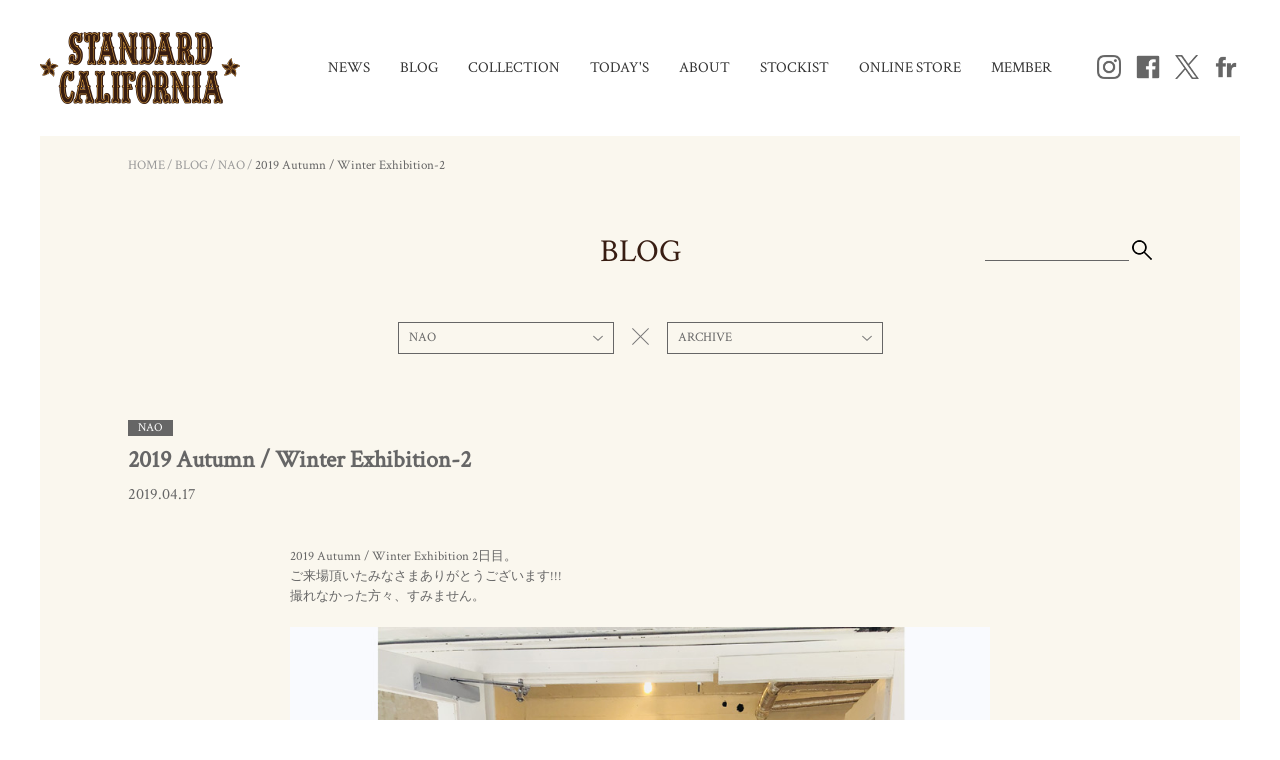

--- FILE ---
content_type: text/html; charset=UTF-8
request_url: https://www.standardcalifornia.com/blog/18163.html
body_size: 15330
content:
<!doctype html>
<head>
<meta name="p:domain_verify" content="d1a2b6337da17a045b12f02ca96ca1bc"/>
<meta name="facebook-domain-verification" content="9va1y0tfzqtg29p5ajp8o0u6a0rh3s" />
<!-- Global site tag (gtag.js) - Google Analytics -->
<!--
<script async src="https://www.googletagmanager.com/gtag/js?id=UA-2603723-1"></script>
<script>
  window.dataLayer = window.dataLayer || [];
  function gtag(){dataLayer.push(arguments);}
  gtag('js', new Date());

  gtag('config', 'UA-2603723-1');
  gtag('config', 'G-8E72GEDEB2');

</script>
-->
<!-- Google Tag Manager -->
<script>(function(w,d,s,l,i){w[l]=w[l]||[];w[l].push({'gtm.start':
new Date().getTime(),event:'gtm.js'});var f=d.getElementsByTagName(s)[0],
j=d.createElement(s),dl=l!='dataLayer'?'&l='+l:'';j.async=true;j.src=
'https://www.googletagmanager.com/gtm.js?id='+i+dl;f.parentNode.insertBefore(j,f);
})(window,document,'script','dataLayer','GTM-NCRP6VM');</script>
<!-- End Google Tag Manager -->

<meta charset="utf-8">
<title>2019 Autumn / Winter Exhibition-2 ｜ STANDARD CALIFORNIA[スタンダード カリフォルニア]OFFICIAL BRAND SITE</title>
<meta name="description" content="2019 Autumn / Winter Exhibition-2 ｜ スタンダード カリフォルニア[STANDARD CALIFORNIA]はカリフォルニアを感じさせるオリジナル商品、HTCなどのインポート商品、厳選された古着などを幅広く取り揃えている恵比寿のセレクトショップです。" />
<meta name="keywords" content="STANDARD CALIFORNIA,スタンダード カリフォルニア,古着,セレクトショップ,HTC,HTCベルト,used" />
<meta name="viewport" content="width=1200">
<meta http-equiv="Content-Style-Type" content="text/css" />
<meta http-equiv="Content-Script-Type" content="text/javascript" />
<link rel="stylesheet" href="https://fonts.googleapis.com/css?family=Crimson+Text">
<link rel="apple-touch-icon" href="//webclip.png">
<link rel="stylesheet" href="https://www.standardcalifornia.com/wp/wp-content/themes/standardcalifornia/css/common.css" />
<link rel="stylesheet" href="https://www.standardcalifornia.com/wp/wp-content/themes/standardcalifornia/css/jquery.bxslider.css" />
<link rel="stylesheet" href="https://www.standardcalifornia.com/wp/wp-content/themes/standardcalifornia/css/magnific-popup.css">
<link rel="stylesheet" href="https://www.standardcalifornia.com/wp/wp-content/themes/standardcalifornia/css/blog.css" />
<script type="text/javascript" src="https://www.standardcalifornia.com/wp/wp-content/themes/standardcalifornia/js/jquery-1.11.1.min.js"></script>
<script type="text/javascript" src="https://www.standardcalifornia.com/wp/wp-content/themes/standardcalifornia/js/jquery.tile.min.js"></script>
<script type="text/javascript" src="https://www.standardcalifornia.com/wp/wp-content/themes/standardcalifornia/js/jquery.bxslider.min.js"></script>
<script type="text/javascript" src="https://www.standardcalifornia.com/wp/wp-content/themes/standardcalifornia/js/jquery.lazyload.min.js"></script>
<script type="text/javascript" src="https://www.standardcalifornia.com/wp/wp-content/themes/standardcalifornia/js/jquery.magnific-popup.min.js"></script>
<script type="text/javascript" src="https://www.standardcalifornia.com/wp/wp-content/themes/standardcalifornia/js/common.js"></script>

<script>
$(function(){
	/***
	追従ヘッダー
	***/
	var sticky = $("#scroll-header");
	var sticky_height;
	var sticky_show_position;
	var option_show_position;
	var currentY;

	$(window).on("load resize",function(){
		sticky_show_position = $("#container").offset().top;

				option_show_position = $("#blog-detail").offset().top;
		
		sticky_height = sticky.innerHeight();

		currentY = $(window).scrollTop();

		sticky.show().css({"top":-sticky_height});

		if(currentY>=sticky_show_position){
			sticky.css({"top":0,"transition":"0.3s"});
		}else{
			sticky.css({"top":-sticky_height});
		}

				if(currentY>=option_show_position){
			$(".blog-menu-wrapper").stop().fadeIn(200);
		}else{
			$(".blog-menu-wrapper").stop().fadeOut(200);
		}

		
	});

	$(window).on("scroll",function(){
		currentY = $(window).scrollTop();

		if(currentY>=sticky_show_position){
			sticky.css({"top":0,"transition":"0.3s"});
		}else{
			sticky.css({"top":-sticky_height});
		}

				if(currentY>=option_show_position){
			$(".blog-menu-wrapper").stop().fadeIn(200);
		}else{
			$(".blog-menu-wrapper").stop().fadeOut(200);
		}

		
	});
});
</script>
<script type="text/javascript">
  var _gaq = _gaq || [];
  _gaq.push(['_setAccount', 'UA-2603723-1']);
  _gaq.push(['_trackPageview']);

  (function() {
    var ga = document.createElement('script'); ga.type = 'text/javascript'; ga.async = true;
    ga.src = ('https:' == document.location.protocol ? 'https://ssl' : 'http://www') + '.google-analytics.com/ga.js';
    var s = document.getElementsByTagName('script')[0]; s.parentNode.insertBefore(ga, s);
  })();
</script>
<meta name='robots' content='max-image-preview:large' />
<link rel="alternate" title="oEmbed (JSON)" type="application/json+oembed" href="https://www.standardcalifornia.com/wp-json/oembed/1.0/embed?url=https%3A%2F%2Fwww.standardcalifornia.com%2Fblog%2F18163.html" />
<link rel="alternate" title="oEmbed (XML)" type="text/xml+oembed" href="https://www.standardcalifornia.com/wp-json/oembed/1.0/embed?url=https%3A%2F%2Fwww.standardcalifornia.com%2Fblog%2F18163.html&#038;format=xml" />
<style id='wp-img-auto-sizes-contain-inline-css' type='text/css'>
img:is([sizes=auto i],[sizes^="auto," i]){contain-intrinsic-size:3000px 1500px}
/*# sourceURL=wp-img-auto-sizes-contain-inline-css */
</style>
<style id='wp-emoji-styles-inline-css' type='text/css'>

	img.wp-smiley, img.emoji {
		display: inline !important;
		border: none !important;
		box-shadow: none !important;
		height: 1em !important;
		width: 1em !important;
		margin: 0 0.07em !important;
		vertical-align: -0.1em !important;
		background: none !important;
		padding: 0 !important;
	}
/*# sourceURL=wp-emoji-styles-inline-css */
</style>
<style id='wp-block-library-inline-css' type='text/css'>
:root{--wp-block-synced-color:#7a00df;--wp-block-synced-color--rgb:122,0,223;--wp-bound-block-color:var(--wp-block-synced-color);--wp-editor-canvas-background:#ddd;--wp-admin-theme-color:#007cba;--wp-admin-theme-color--rgb:0,124,186;--wp-admin-theme-color-darker-10:#006ba1;--wp-admin-theme-color-darker-10--rgb:0,107,160.5;--wp-admin-theme-color-darker-20:#005a87;--wp-admin-theme-color-darker-20--rgb:0,90,135;--wp-admin-border-width-focus:2px}@media (min-resolution:192dpi){:root{--wp-admin-border-width-focus:1.5px}}.wp-element-button{cursor:pointer}:root .has-very-light-gray-background-color{background-color:#eee}:root .has-very-dark-gray-background-color{background-color:#313131}:root .has-very-light-gray-color{color:#eee}:root .has-very-dark-gray-color{color:#313131}:root .has-vivid-green-cyan-to-vivid-cyan-blue-gradient-background{background:linear-gradient(135deg,#00d084,#0693e3)}:root .has-purple-crush-gradient-background{background:linear-gradient(135deg,#34e2e4,#4721fb 50%,#ab1dfe)}:root .has-hazy-dawn-gradient-background{background:linear-gradient(135deg,#faaca8,#dad0ec)}:root .has-subdued-olive-gradient-background{background:linear-gradient(135deg,#fafae1,#67a671)}:root .has-atomic-cream-gradient-background{background:linear-gradient(135deg,#fdd79a,#004a59)}:root .has-nightshade-gradient-background{background:linear-gradient(135deg,#330968,#31cdcf)}:root .has-midnight-gradient-background{background:linear-gradient(135deg,#020381,#2874fc)}:root{--wp--preset--font-size--normal:16px;--wp--preset--font-size--huge:42px}.has-regular-font-size{font-size:1em}.has-larger-font-size{font-size:2.625em}.has-normal-font-size{font-size:var(--wp--preset--font-size--normal)}.has-huge-font-size{font-size:var(--wp--preset--font-size--huge)}.has-text-align-center{text-align:center}.has-text-align-left{text-align:left}.has-text-align-right{text-align:right}.has-fit-text{white-space:nowrap!important}#end-resizable-editor-section{display:none}.aligncenter{clear:both}.items-justified-left{justify-content:flex-start}.items-justified-center{justify-content:center}.items-justified-right{justify-content:flex-end}.items-justified-space-between{justify-content:space-between}.screen-reader-text{border:0;clip-path:inset(50%);height:1px;margin:-1px;overflow:hidden;padding:0;position:absolute;width:1px;word-wrap:normal!important}.screen-reader-text:focus{background-color:#ddd;clip-path:none;color:#444;display:block;font-size:1em;height:auto;left:5px;line-height:normal;padding:15px 23px 14px;text-decoration:none;top:5px;width:auto;z-index:100000}html :where(.has-border-color){border-style:solid}html :where([style*=border-top-color]){border-top-style:solid}html :where([style*=border-right-color]){border-right-style:solid}html :where([style*=border-bottom-color]){border-bottom-style:solid}html :where([style*=border-left-color]){border-left-style:solid}html :where([style*=border-width]){border-style:solid}html :where([style*=border-top-width]){border-top-style:solid}html :where([style*=border-right-width]){border-right-style:solid}html :where([style*=border-bottom-width]){border-bottom-style:solid}html :where([style*=border-left-width]){border-left-style:solid}html :where(img[class*=wp-image-]){height:auto;max-width:100%}:where(figure){margin:0 0 1em}html :where(.is-position-sticky){--wp-admin--admin-bar--position-offset:var(--wp-admin--admin-bar--height,0px)}@media screen and (max-width:600px){html :where(.is-position-sticky){--wp-admin--admin-bar--position-offset:0px}}

/*# sourceURL=wp-block-library-inline-css */
</style><style id='global-styles-inline-css' type='text/css'>
:root{--wp--preset--aspect-ratio--square: 1;--wp--preset--aspect-ratio--4-3: 4/3;--wp--preset--aspect-ratio--3-4: 3/4;--wp--preset--aspect-ratio--3-2: 3/2;--wp--preset--aspect-ratio--2-3: 2/3;--wp--preset--aspect-ratio--16-9: 16/9;--wp--preset--aspect-ratio--9-16: 9/16;--wp--preset--color--black: #000000;--wp--preset--color--cyan-bluish-gray: #abb8c3;--wp--preset--color--white: #ffffff;--wp--preset--color--pale-pink: #f78da7;--wp--preset--color--vivid-red: #cf2e2e;--wp--preset--color--luminous-vivid-orange: #ff6900;--wp--preset--color--luminous-vivid-amber: #fcb900;--wp--preset--color--light-green-cyan: #7bdcb5;--wp--preset--color--vivid-green-cyan: #00d084;--wp--preset--color--pale-cyan-blue: #8ed1fc;--wp--preset--color--vivid-cyan-blue: #0693e3;--wp--preset--color--vivid-purple: #9b51e0;--wp--preset--gradient--vivid-cyan-blue-to-vivid-purple: linear-gradient(135deg,rgb(6,147,227) 0%,rgb(155,81,224) 100%);--wp--preset--gradient--light-green-cyan-to-vivid-green-cyan: linear-gradient(135deg,rgb(122,220,180) 0%,rgb(0,208,130) 100%);--wp--preset--gradient--luminous-vivid-amber-to-luminous-vivid-orange: linear-gradient(135deg,rgb(252,185,0) 0%,rgb(255,105,0) 100%);--wp--preset--gradient--luminous-vivid-orange-to-vivid-red: linear-gradient(135deg,rgb(255,105,0) 0%,rgb(207,46,46) 100%);--wp--preset--gradient--very-light-gray-to-cyan-bluish-gray: linear-gradient(135deg,rgb(238,238,238) 0%,rgb(169,184,195) 100%);--wp--preset--gradient--cool-to-warm-spectrum: linear-gradient(135deg,rgb(74,234,220) 0%,rgb(151,120,209) 20%,rgb(207,42,186) 40%,rgb(238,44,130) 60%,rgb(251,105,98) 80%,rgb(254,248,76) 100%);--wp--preset--gradient--blush-light-purple: linear-gradient(135deg,rgb(255,206,236) 0%,rgb(152,150,240) 100%);--wp--preset--gradient--blush-bordeaux: linear-gradient(135deg,rgb(254,205,165) 0%,rgb(254,45,45) 50%,rgb(107,0,62) 100%);--wp--preset--gradient--luminous-dusk: linear-gradient(135deg,rgb(255,203,112) 0%,rgb(199,81,192) 50%,rgb(65,88,208) 100%);--wp--preset--gradient--pale-ocean: linear-gradient(135deg,rgb(255,245,203) 0%,rgb(182,227,212) 50%,rgb(51,167,181) 100%);--wp--preset--gradient--electric-grass: linear-gradient(135deg,rgb(202,248,128) 0%,rgb(113,206,126) 100%);--wp--preset--gradient--midnight: linear-gradient(135deg,rgb(2,3,129) 0%,rgb(40,116,252) 100%);--wp--preset--font-size--small: 13px;--wp--preset--font-size--medium: 20px;--wp--preset--font-size--large: 36px;--wp--preset--font-size--x-large: 42px;--wp--preset--spacing--20: 0.44rem;--wp--preset--spacing--30: 0.67rem;--wp--preset--spacing--40: 1rem;--wp--preset--spacing--50: 1.5rem;--wp--preset--spacing--60: 2.25rem;--wp--preset--spacing--70: 3.38rem;--wp--preset--spacing--80: 5.06rem;--wp--preset--shadow--natural: 6px 6px 9px rgba(0, 0, 0, 0.2);--wp--preset--shadow--deep: 12px 12px 50px rgba(0, 0, 0, 0.4);--wp--preset--shadow--sharp: 6px 6px 0px rgba(0, 0, 0, 0.2);--wp--preset--shadow--outlined: 6px 6px 0px -3px rgb(255, 255, 255), 6px 6px rgb(0, 0, 0);--wp--preset--shadow--crisp: 6px 6px 0px rgb(0, 0, 0);}:where(.is-layout-flex){gap: 0.5em;}:where(.is-layout-grid){gap: 0.5em;}body .is-layout-flex{display: flex;}.is-layout-flex{flex-wrap: wrap;align-items: center;}.is-layout-flex > :is(*, div){margin: 0;}body .is-layout-grid{display: grid;}.is-layout-grid > :is(*, div){margin: 0;}:where(.wp-block-columns.is-layout-flex){gap: 2em;}:where(.wp-block-columns.is-layout-grid){gap: 2em;}:where(.wp-block-post-template.is-layout-flex){gap: 1.25em;}:where(.wp-block-post-template.is-layout-grid){gap: 1.25em;}.has-black-color{color: var(--wp--preset--color--black) !important;}.has-cyan-bluish-gray-color{color: var(--wp--preset--color--cyan-bluish-gray) !important;}.has-white-color{color: var(--wp--preset--color--white) !important;}.has-pale-pink-color{color: var(--wp--preset--color--pale-pink) !important;}.has-vivid-red-color{color: var(--wp--preset--color--vivid-red) !important;}.has-luminous-vivid-orange-color{color: var(--wp--preset--color--luminous-vivid-orange) !important;}.has-luminous-vivid-amber-color{color: var(--wp--preset--color--luminous-vivid-amber) !important;}.has-light-green-cyan-color{color: var(--wp--preset--color--light-green-cyan) !important;}.has-vivid-green-cyan-color{color: var(--wp--preset--color--vivid-green-cyan) !important;}.has-pale-cyan-blue-color{color: var(--wp--preset--color--pale-cyan-blue) !important;}.has-vivid-cyan-blue-color{color: var(--wp--preset--color--vivid-cyan-blue) !important;}.has-vivid-purple-color{color: var(--wp--preset--color--vivid-purple) !important;}.has-black-background-color{background-color: var(--wp--preset--color--black) !important;}.has-cyan-bluish-gray-background-color{background-color: var(--wp--preset--color--cyan-bluish-gray) !important;}.has-white-background-color{background-color: var(--wp--preset--color--white) !important;}.has-pale-pink-background-color{background-color: var(--wp--preset--color--pale-pink) !important;}.has-vivid-red-background-color{background-color: var(--wp--preset--color--vivid-red) !important;}.has-luminous-vivid-orange-background-color{background-color: var(--wp--preset--color--luminous-vivid-orange) !important;}.has-luminous-vivid-amber-background-color{background-color: var(--wp--preset--color--luminous-vivid-amber) !important;}.has-light-green-cyan-background-color{background-color: var(--wp--preset--color--light-green-cyan) !important;}.has-vivid-green-cyan-background-color{background-color: var(--wp--preset--color--vivid-green-cyan) !important;}.has-pale-cyan-blue-background-color{background-color: var(--wp--preset--color--pale-cyan-blue) !important;}.has-vivid-cyan-blue-background-color{background-color: var(--wp--preset--color--vivid-cyan-blue) !important;}.has-vivid-purple-background-color{background-color: var(--wp--preset--color--vivid-purple) !important;}.has-black-border-color{border-color: var(--wp--preset--color--black) !important;}.has-cyan-bluish-gray-border-color{border-color: var(--wp--preset--color--cyan-bluish-gray) !important;}.has-white-border-color{border-color: var(--wp--preset--color--white) !important;}.has-pale-pink-border-color{border-color: var(--wp--preset--color--pale-pink) !important;}.has-vivid-red-border-color{border-color: var(--wp--preset--color--vivid-red) !important;}.has-luminous-vivid-orange-border-color{border-color: var(--wp--preset--color--luminous-vivid-orange) !important;}.has-luminous-vivid-amber-border-color{border-color: var(--wp--preset--color--luminous-vivid-amber) !important;}.has-light-green-cyan-border-color{border-color: var(--wp--preset--color--light-green-cyan) !important;}.has-vivid-green-cyan-border-color{border-color: var(--wp--preset--color--vivid-green-cyan) !important;}.has-pale-cyan-blue-border-color{border-color: var(--wp--preset--color--pale-cyan-blue) !important;}.has-vivid-cyan-blue-border-color{border-color: var(--wp--preset--color--vivid-cyan-blue) !important;}.has-vivid-purple-border-color{border-color: var(--wp--preset--color--vivid-purple) !important;}.has-vivid-cyan-blue-to-vivid-purple-gradient-background{background: var(--wp--preset--gradient--vivid-cyan-blue-to-vivid-purple) !important;}.has-light-green-cyan-to-vivid-green-cyan-gradient-background{background: var(--wp--preset--gradient--light-green-cyan-to-vivid-green-cyan) !important;}.has-luminous-vivid-amber-to-luminous-vivid-orange-gradient-background{background: var(--wp--preset--gradient--luminous-vivid-amber-to-luminous-vivid-orange) !important;}.has-luminous-vivid-orange-to-vivid-red-gradient-background{background: var(--wp--preset--gradient--luminous-vivid-orange-to-vivid-red) !important;}.has-very-light-gray-to-cyan-bluish-gray-gradient-background{background: var(--wp--preset--gradient--very-light-gray-to-cyan-bluish-gray) !important;}.has-cool-to-warm-spectrum-gradient-background{background: var(--wp--preset--gradient--cool-to-warm-spectrum) !important;}.has-blush-light-purple-gradient-background{background: var(--wp--preset--gradient--blush-light-purple) !important;}.has-blush-bordeaux-gradient-background{background: var(--wp--preset--gradient--blush-bordeaux) !important;}.has-luminous-dusk-gradient-background{background: var(--wp--preset--gradient--luminous-dusk) !important;}.has-pale-ocean-gradient-background{background: var(--wp--preset--gradient--pale-ocean) !important;}.has-electric-grass-gradient-background{background: var(--wp--preset--gradient--electric-grass) !important;}.has-midnight-gradient-background{background: var(--wp--preset--gradient--midnight) !important;}.has-small-font-size{font-size: var(--wp--preset--font-size--small) !important;}.has-medium-font-size{font-size: var(--wp--preset--font-size--medium) !important;}.has-large-font-size{font-size: var(--wp--preset--font-size--large) !important;}.has-x-large-font-size{font-size: var(--wp--preset--font-size--x-large) !important;}
/*# sourceURL=global-styles-inline-css */
</style>

<style id='classic-theme-styles-inline-css' type='text/css'>
/*! This file is auto-generated */
.wp-block-button__link{color:#fff;background-color:#32373c;border-radius:9999px;box-shadow:none;text-decoration:none;padding:calc(.667em + 2px) calc(1.333em + 2px);font-size:1.125em}.wp-block-file__button{background:#32373c;color:#fff;text-decoration:none}
/*# sourceURL=/wp-includes/css/classic-themes.min.css */
</style>
<link rel='stylesheet' id='responsive-lightbox-swipebox-css' href='https://www.standardcalifornia.com/wp/wp-content/plugins/responsive-lightbox/assets/swipebox/swipebox.min.css?ver=1.5.2' type='text/css' media='all' />
<link rel='stylesheet' id='dashicons-css' href='https://www.standardcalifornia.com/wp/wp-includes/css/dashicons.min.css?ver=6.9' type='text/css' media='all' />
<link rel='stylesheet' id='themename-style-css' href='https://www.standardcalifornia.com/wp/wp-content/themes/standardcalifornia/style.css?ver=1.0' type='text/css' media='all' />
<script type="text/javascript" src="https://www.standardcalifornia.com/wp/wp-includes/js/jquery/jquery.min.js?ver=3.7.1" id="jquery-core-js"></script>
<script type="text/javascript" src="https://www.standardcalifornia.com/wp/wp-includes/js/jquery/jquery-migrate.min.js?ver=3.4.1" id="jquery-migrate-js"></script>
<script type="text/javascript" src="https://www.standardcalifornia.com/wp/wp-content/plugins/responsive-lightbox/assets/infinitescroll/infinite-scroll.pkgd.min.js?ver=4.0.1" id="responsive-lightbox-infinite-scroll-js"></script>
<link rel="https://api.w.org/" href="https://www.standardcalifornia.com/wp-json/" /><link rel="canonical" href="https://www.standardcalifornia.com/blog/18163.html" />
<link rel='shortlink' href='https://www.standardcalifornia.com/?p=18163' />
</head>

<body>
<!-- Google Tag Manager (noscript) -->
<noscript><iframe src="https://www.googletagmanager.com/ns.html?id=GTM-NCRP6VM"
height="0" width="0" style="display:none;visibility:hidden"></iframe></noscript>
<!-- End Google Tag Manager (noscript) -->

<header id="header">
<div id="menu">
<div class="menu-inner clearfix">
<h1><a href="https://www.standardcalifornia.com/"><img src="https://www.standardcalifornia.com/wp/wp-content/themes/standardcalifornia/img/logo_top_menu.png" width="200" height="72" alt="STANDARD CALIFORNIA"></a></h1>
<ul class="menu-list clearfix">
<li class="pull-down"><a href="https://www.standardcalifornia.com/news/">NEWS</a>
<div class="sub-menu">
<ul>
<li><a href="https://www.standardcalifornia.com/news/news-cat/information/">INFORMATION</a></li>
<li><a href="https://www.standardcalifornia.com/news/news-cat/delivery/">DELIVERY</a></li>
<li><a href="https://www.standardcalifornia.com/news/news-cat/press/">PRESS</a></li>
</ul>
</div><!-- /.sub-menu -->
</li>
<li><a href="https://www.standardcalifornia.com/blog/">BLOG</a></li>
<li><a href="https://www.standardcalifornia.com/collection/">COLLECTION</a></li>
<li><a href="https://www.standardcalifornia.com/todays/">TODAY'S</a></li>
<li><a href="https://www.standardcalifornia.com/about_us/">ABOUT</a></li>
<li><a href="https://www.standardcalifornia.com/stockist/">STOCKIST</a></li>
<li><a href="http://shop.standardcalifornia.com/" target="_blank">ONLINE STORE</a></li>
<li><a href="http://shop.standardcalifornia.com/shop/idinfo.html" target="_blank">MEMBER</a></li>
</ul>
<ul class="header-sns">
<li><a href="https://www.instagram.com/standardcalifornia/" target="_blank"><img src="https://www.standardcalifornia.com/wp/wp-content/themes/standardcalifornia/img/header_instagram.png" width="24" height="24" alt="Instagram" class="alpha"></a></li>
<li><a href="https://www.facebook.com/standardcalifornia/" target="_blank"><img src="https://www.standardcalifornia.com/wp/wp-content/themes/standardcalifornia/img/header_facebook.png" width="24" height="24" alt="Facebook" class="alpha"></a></li>
<li><a href="https://twitter.com/STANDARDCAL" target="_blank"><img src="https://www.standardcalifornia.com/wp/wp-content/themes/standardcalifornia/img/header_twitter.png" width="24" height="24" alt="Twitter" class="alpha"></a></li>
<li><a href="https://www.flickr.com/photos/standardcalifornia/sets/" target="_blank"><img src="https://www.standardcalifornia.com/wp/wp-content/themes/standardcalifornia/img/header_flickr.png" width="24" height="24" alt="Flickr" class="alpha"></a></li>

</ul>
<!--
<div id="language" class="pull-down">LANGUAGE
<div class="sub-menu">
<ul>
<li><a href="https://translate.googleusercontent.com/translate_c?depth=1&hl=ja&rurl=translate.google.co.jp&sl=ja&tl=en&u=http://www.standardcalifornia.com/&usg=ALkJrhjgxw2W8Hp60Kkt2o2cGOBY0itKpg" target="_blank">English</a></li>
<li><a href="https://translate.googleusercontent.com/translate_c?depth=1&hl=ja&rurl=translate.google.co.jp&sl=ja&tl=es&u=http://www.standardcalifornia.com/&usg=ALkJrhjIcoegr02ALxHu9qAG1J2AMRIeIQ" target="_blank">Espanol</a></li>
<li><a href="https://translate.googleusercontent.com/translate_c?depth=1&hl=ja&rurl=translate.google.co.jp&sl=ja&tl=fr&u=http://www.standardcalifornia.com/&usg=ALkJrhjWcN1Vp27AZLafkVPX5LV-5GBevg" target="_blank">Francais</a></li>
<li><a href="https://translate.googleusercontent.com/translate_c?depth=1&hl=ja&rurl=translate.google.co.jp&sl=ja&tl=it&u=http://www.standardcalifornia.com/&usg=ALkJrhh62WHF5BB-S2f722O5jyVUohy_LQ" target="_blank">L'italiano</a></li>
<li><a href="https://translate.googleusercontent.com/translate_c?depth=1&hl=ja&rurl=translate.google.co.jp&sl=ja&tl=zh-CN&u=http://www.standardcalifornia.com/&usg=ALkJrhgpBvjEGUcrUfCOtcyDMGatn0hLOg" target="_blank">中文(?体)</a></li>
<li><a href="https://translate.googleusercontent.com/translate_c?depth=1&hl=ja&rurl=translate.google.co.jp&sl=ja&tl=zh-TW&u=http://standardcalifornia.com/&usg=ALkJrhhsoxXy49_p-XAVZYp2K9jbncWHJA" target="_blank">中文(繁體)</a></li>
<li><a href="https://translate.googleusercontent.com/translate_c?depth=1&hl=ja&rurl=translate.google.co.jp&sl=ja&tl=ko&u=http://www.standardcalifornia.com/&usg=ALkJrhjbi__AzV7zZlVcvr67yfIDTNl2vA" target="_blank">???</a></li>
</ul>
</div>--><!-- /.sub-menu -->
<!--</div>--><!-- /#language -->
</div><!-- /.menu-inner -->
</div><!-- /#menu -->
</header><!-- /#header -->

<div id="container">
<div class="container-bg">
<div id="fb-root"></div>
<script>(function(d, s, id) {
  var js, fjs = d.getElementsByTagName(s)[0];
  if (d.getElementById(id)) return;
  js = d.createElement(s); js.id = id;
  js.src = "//connect.facebook.net/en_US/sdk.js#xfbml=1&version=v2.5&appId=234770199955315";
  fjs.parentNode.insertBefore(js, fjs);
}(document, 'script', 'facebook-jssdk'));</script>


<nav class="nav-map">
<ul>
<li><a href="https://www.standardcalifornia.com/">HOME</a><span>/</span></li>
<li><a href="https://www.standardcalifornia.com/blog/">BLOG</a><span>/</span></li>
<li><a href="https://www.standardcalifornia.com/blog/blog-cat/nao/">NAO</a><span>/</span></li>
<li>2019 Autumn / Winter Exhibition-2</li>
</ul>
</nav><!-- /.nav-map -->

<h1 class="category-ttl">BLOG</h1>


<section id="blog-menu" class="clearfix">
<div class="blog-written">
<dl class="pull-down">
<dt><span>NAO</span></dt>
<dd>
<ul class="blog-menu-list">
<li><a href="https://www.standardcalifornia.com/blog/">ALL</a></li>
      <li><a href="https://www.standardcalifornia.com/blog/blog-cat/akudo/">AKUDO</a></li>
        <li><a href="https://www.standardcalifornia.com/blog/blog-cat/nao/">NAO</a></li>
        <li><a href="https://www.standardcalifornia.com/blog/blog-cat/yoshi/">YOSHI</a></li>
                  <li><a href="https://www.standardcalifornia.com/blog/blog-cat/yoko/">YOKO</a></li>
        <li><a href="https://www.standardcalifornia.com/blog/blog-cat/seiya/">SEIYA</a></li>
        <li><a href="https://www.standardcalifornia.com/blog/blog-cat/naoto/">NAOTO</a></li>
          <li><a href="https://www.standardcalifornia.com/blog/blog-cat/product/">PRODUCT</a></li>
        <li><a href="https://www.standardcalifornia.com/blog/blog-cat/coordinate/">COORDINATE</a></li>
    </ul>
</dd>
</dl>
</div><!-- /.blog-written -->

<div class="blog-x"><img src="https://www.standardcalifornia.com/wp/wp-content/themes/standardcalifornia/img/blog/blog_x.png" alt="" /></div>

<div class="blog-archive">
<dl class="pull-down">
<dt><span>ARCHIVE</span></dt>
<dd>
<ul class="blog-menu-list">
<li><a href="https://www.standardcalifornia.com/blog/">ALL</a></li>
	<li><a href='https://www.standardcalifornia.com/blog/blog-cat/nao/date/2024/05/'>2024年5月</a></li>
	<li><a href='https://www.standardcalifornia.com/blog/blog-cat/nao/date/2024/02/'>2024年2月</a></li>
	<li><a href='https://www.standardcalifornia.com/blog/blog-cat/nao/date/2023/12/'>2023年12月</a></li>
	<li><a href='https://www.standardcalifornia.com/blog/blog-cat/nao/date/2023/08/'>2023年8月</a></li>
	<li><a href='https://www.standardcalifornia.com/blog/blog-cat/nao/date/2023/07/'>2023年7月</a></li>
	<li><a href='https://www.standardcalifornia.com/blog/blog-cat/nao/date/2023/03/'>2023年3月</a></li>
	<li><a href='https://www.standardcalifornia.com/blog/blog-cat/nao/date/2022/02/'>2022年2月</a></li>
	<li><a href='https://www.standardcalifornia.com/blog/blog-cat/nao/date/2022/01/'>2022年1月</a></li>
	<li><a href='https://www.standardcalifornia.com/blog/blog-cat/nao/date/2021/12/'>2021年12月</a></li>
	<li><a href='https://www.standardcalifornia.com/blog/blog-cat/nao/date/2021/11/'>2021年11月</a></li>
	<li><a href='https://www.standardcalifornia.com/blog/blog-cat/nao/date/2020/12/'>2020年12月</a></li>
	<li><a href='https://www.standardcalifornia.com/blog/blog-cat/nao/date/2020/11/'>2020年11月</a></li>
	<li><a href='https://www.standardcalifornia.com/blog/blog-cat/nao/date/2020/10/'>2020年10月</a></li>
	<li><a href='https://www.standardcalifornia.com/blog/blog-cat/nao/date/2020/09/'>2020年9月</a></li>
	<li><a href='https://www.standardcalifornia.com/blog/blog-cat/nao/date/2020/08/'>2020年8月</a></li>
	<li><a href='https://www.standardcalifornia.com/blog/blog-cat/nao/date/2020/06/'>2020年6月</a></li>
	<li><a href='https://www.standardcalifornia.com/blog/blog-cat/nao/date/2020/04/'>2020年4月</a></li>
	<li><a href='https://www.standardcalifornia.com/blog/blog-cat/nao/date/2020/03/'>2020年3月</a></li>
	<li><a href='https://www.standardcalifornia.com/blog/blog-cat/nao/date/2020/02/'>2020年2月</a></li>
	<li><a href='https://www.standardcalifornia.com/blog/blog-cat/nao/date/2020/01/'>2020年1月</a></li>
	<li><a href='https://www.standardcalifornia.com/blog/blog-cat/nao/date/2019/12/'>2019年12月</a></li>
	<li><a href='https://www.standardcalifornia.com/blog/blog-cat/nao/date/2019/10/'>2019年10月</a></li>
	<li><a href='https://www.standardcalifornia.com/blog/blog-cat/nao/date/2019/09/'>2019年9月</a></li>
	<li><a href='https://www.standardcalifornia.com/blog/blog-cat/nao/date/2019/06/'>2019年6月</a></li>
	<li><a href='https://www.standardcalifornia.com/blog/blog-cat/nao/date/2019/04/'>2019年4月</a></li>
	<li><a href='https://www.standardcalifornia.com/blog/blog-cat/nao/date/2019/03/'>2019年3月</a></li>
	<li><a href='https://www.standardcalifornia.com/blog/blog-cat/nao/date/2019/02/'>2019年2月</a></li>
	<li><a href='https://www.standardcalifornia.com/blog/blog-cat/nao/date/2019/01/'>2019年1月</a></li>
	<li><a href='https://www.standardcalifornia.com/blog/blog-cat/nao/date/2018/12/'>2018年12月</a></li>
	<li><a href='https://www.standardcalifornia.com/blog/blog-cat/nao/date/2018/11/'>2018年11月</a></li>
	<li><a href='https://www.standardcalifornia.com/blog/blog-cat/nao/date/2018/10/'>2018年10月</a></li>
	<li><a href='https://www.standardcalifornia.com/blog/blog-cat/nao/date/2018/09/'>2018年9月</a></li>
	<li><a href='https://www.standardcalifornia.com/blog/blog-cat/nao/date/2018/06/'>2018年6月</a></li>
	<li><a href='https://www.standardcalifornia.com/blog/blog-cat/nao/date/2018/05/'>2018年5月</a></li>
	<li><a href='https://www.standardcalifornia.com/blog/blog-cat/nao/date/2018/04/'>2018年4月</a></li>
	<li><a href='https://www.standardcalifornia.com/blog/blog-cat/nao/date/2018/03/'>2018年3月</a></li>
	<li><a href='https://www.standardcalifornia.com/blog/blog-cat/nao/date/2018/02/'>2018年2月</a></li>
	<li><a href='https://www.standardcalifornia.com/blog/blog-cat/nao/date/2018/01/'>2018年1月</a></li>
	<li><a href='https://www.standardcalifornia.com/blog/blog-cat/nao/date/2017/12/'>2017年12月</a></li>
	<li><a href='https://www.standardcalifornia.com/blog/blog-cat/nao/date/2017/10/'>2017年10月</a></li>
	<li><a href='https://www.standardcalifornia.com/blog/blog-cat/nao/date/2017/09/'>2017年9月</a></li>
	<li><a href='https://www.standardcalifornia.com/blog/blog-cat/nao/date/2017/08/'>2017年8月</a></li>
	<li><a href='https://www.standardcalifornia.com/blog/blog-cat/nao/date/2017/07/'>2017年7月</a></li>
	<li><a href='https://www.standardcalifornia.com/blog/blog-cat/nao/date/2017/06/'>2017年6月</a></li>
	<li><a href='https://www.standardcalifornia.com/blog/blog-cat/nao/date/2017/05/'>2017年5月</a></li>
	<li><a href='https://www.standardcalifornia.com/blog/blog-cat/nao/date/2017/04/'>2017年4月</a></li>
	<li><a href='https://www.standardcalifornia.com/blog/blog-cat/nao/date/2017/03/'>2017年3月</a></li>
	<li><a href='https://www.standardcalifornia.com/blog/blog-cat/nao/date/2017/02/'>2017年2月</a></li>
	<li><a href='https://www.standardcalifornia.com/blog/blog-cat/nao/date/2017/01/'>2017年1月</a></li>
	<li><a href='https://www.standardcalifornia.com/blog/blog-cat/nao/date/2016/12/'>2016年12月</a></li>
	<li><a href='https://www.standardcalifornia.com/blog/blog-cat/nao/date/2016/11/'>2016年11月</a></li>
	<li><a href='https://www.standardcalifornia.com/blog/blog-cat/nao/date/2016/10/'>2016年10月</a></li>
	<li><a href='https://www.standardcalifornia.com/blog/blog-cat/nao/date/2016/09/'>2016年9月</a></li>
	<li><a href='https://www.standardcalifornia.com/blog/blog-cat/nao/date/2016/08/'>2016年8月</a></li>
	<li><a href='https://www.standardcalifornia.com/blog/blog-cat/nao/date/2016/07/'>2016年7月</a></li>
<li><a href="http://old.standardcalifornia.com/blog/">2016年6月以前の記事はこちら</a></li>
</ul>
</dd>
</dl>
</div><!-- /.blog-archive -->
</section>

<section id="blog-detail">
<div class="blog-search">
<form method="get" action="https://www.standardcalifornia.com/">
<input type="text" name="s" value="">
<input type="hidden" name="post_type" value="blog">
<input type="submit" value="" accesskey="f">
</form>
</div><!-- /.blog-search -->

<div class="detail-head">
<span class="author">NAO</span><h1>2019 Autumn / Winter Exhibition-2</h1>
<span class="date">2019.04.17</span>
</div><!-- /.detail-head -->
<div class="detail-body clearfix">
<p>2019 Autumn / Winter Exhibition 2日目。<br />
 ご来場頂いたみなさまありがとうございます!!!<br />
 撮れなかった方々、すみません。</p>
<p> <a href="https://www.standardcalifornia.com/wp/wp-content/uploads/2019/04/IMG_1768.jpg" data-rel="lightbox-image-0" data-rl_title="" data-rl_caption="" title=""><img fetchpriority="high" decoding="async" class="aligncenter size-full wp-image-18164" src="https://www.standardcalifornia.com/wp/wp-content/uploads/2019/04/IMG_1768.jpg" alt="" width="900" height="900" srcset="https://www.standardcalifornia.com/wp/wp-content/uploads/2019/04/IMG_1768.jpg 900w, https://www.standardcalifornia.com/wp/wp-content/uploads/2019/04/IMG_1768-150x150.jpg 150w, https://www.standardcalifornia.com/wp/wp-content/uploads/2019/04/IMG_1768-700x700.jpg 700w, https://www.standardcalifornia.com/wp/wp-content/uploads/2019/04/IMG_1768-768x768.jpg 768w, https://www.standardcalifornia.com/wp/wp-content/uploads/2019/04/IMG_1768-470x470.jpg 470w, https://www.standardcalifornia.com/wp/wp-content/uploads/2019/04/IMG_1768-748x748.jpg 748w, https://www.standardcalifornia.com/wp/wp-content/uploads/2019/04/IMG_1768-640x640.jpg 640w" sizes="(max-width: 900px) 100vw, 900px" /></a></p>
<p><a href="https://www.standardcalifornia.com/wp/wp-content/uploads/2019/04/IMG_1770.jpg" data-rel="lightbox-image-1" data-rl_title="" data-rl_caption="" title=""><img decoding="async" class="aligncenter size-full wp-image-18166" src="https://www.standardcalifornia.com/wp/wp-content/uploads/2019/04/IMG_1770.jpg" alt="" width="900" height="900" srcset="https://www.standardcalifornia.com/wp/wp-content/uploads/2019/04/IMG_1770.jpg 900w, https://www.standardcalifornia.com/wp/wp-content/uploads/2019/04/IMG_1770-150x150.jpg 150w, https://www.standardcalifornia.com/wp/wp-content/uploads/2019/04/IMG_1770-700x700.jpg 700w, https://www.standardcalifornia.com/wp/wp-content/uploads/2019/04/IMG_1770-768x768.jpg 768w, https://www.standardcalifornia.com/wp/wp-content/uploads/2019/04/IMG_1770-470x470.jpg 470w, https://www.standardcalifornia.com/wp/wp-content/uploads/2019/04/IMG_1770-748x748.jpg 748w, https://www.standardcalifornia.com/wp/wp-content/uploads/2019/04/IMG_1770-640x640.jpg 640w" sizes="(max-width: 900px) 100vw, 900px" /></a></p>
<p><a href="https://www.standardcalifornia.com/wp/wp-content/uploads/2019/04/IMG_1772.jpg" data-rel="lightbox-image-2" data-rl_title="" data-rl_caption="" title=""><img decoding="async" class="aligncenter size-full wp-image-18167" src="https://www.standardcalifornia.com/wp/wp-content/uploads/2019/04/IMG_1772.jpg" alt="" width="900" height="900" srcset="https://www.standardcalifornia.com/wp/wp-content/uploads/2019/04/IMG_1772.jpg 900w, https://www.standardcalifornia.com/wp/wp-content/uploads/2019/04/IMG_1772-150x150.jpg 150w, https://www.standardcalifornia.com/wp/wp-content/uploads/2019/04/IMG_1772-700x700.jpg 700w, https://www.standardcalifornia.com/wp/wp-content/uploads/2019/04/IMG_1772-768x768.jpg 768w, https://www.standardcalifornia.com/wp/wp-content/uploads/2019/04/IMG_1772-470x470.jpg 470w, https://www.standardcalifornia.com/wp/wp-content/uploads/2019/04/IMG_1772-748x748.jpg 748w, https://www.standardcalifornia.com/wp/wp-content/uploads/2019/04/IMG_1772-640x640.jpg 640w" sizes="(max-width: 900px) 100vw, 900px" /></a></p>
<p><a href="https://www.standardcalifornia.com/wp/wp-content/uploads/2019/04/IMG_1819.jpg" data-rel="lightbox-image-3" data-rl_title="" data-rl_caption="" title=""><img loading="lazy" decoding="async" class="aligncenter size-full wp-image-18168" src="https://www.standardcalifornia.com/wp/wp-content/uploads/2019/04/IMG_1819.jpg" alt="" width="900" height="900" srcset="https://www.standardcalifornia.com/wp/wp-content/uploads/2019/04/IMG_1819.jpg 900w, https://www.standardcalifornia.com/wp/wp-content/uploads/2019/04/IMG_1819-150x150.jpg 150w, https://www.standardcalifornia.com/wp/wp-content/uploads/2019/04/IMG_1819-700x700.jpg 700w, https://www.standardcalifornia.com/wp/wp-content/uploads/2019/04/IMG_1819-768x768.jpg 768w, https://www.standardcalifornia.com/wp/wp-content/uploads/2019/04/IMG_1819-470x470.jpg 470w, https://www.standardcalifornia.com/wp/wp-content/uploads/2019/04/IMG_1819-748x748.jpg 748w, https://www.standardcalifornia.com/wp/wp-content/uploads/2019/04/IMG_1819-640x640.jpg 640w" sizes="auto, (max-width: 900px) 100vw, 900px" /></a></p>
<p><a href="https://www.standardcalifornia.com/wp/wp-content/uploads/2019/04/IMG_1796.jpg" data-rel="lightbox-image-4" data-rl_title="" data-rl_caption="" title=""><img loading="lazy" decoding="async" class="aligncenter size-full wp-image-18195" src="https://www.standardcalifornia.com/wp/wp-content/uploads/2019/04/IMG_1796.jpg" alt="" width="900" height="900" srcset="https://www.standardcalifornia.com/wp/wp-content/uploads/2019/04/IMG_1796.jpg 900w, https://www.standardcalifornia.com/wp/wp-content/uploads/2019/04/IMG_1796-150x150.jpg 150w, https://www.standardcalifornia.com/wp/wp-content/uploads/2019/04/IMG_1796-700x700.jpg 700w, https://www.standardcalifornia.com/wp/wp-content/uploads/2019/04/IMG_1796-768x768.jpg 768w, https://www.standardcalifornia.com/wp/wp-content/uploads/2019/04/IMG_1796-470x470.jpg 470w, https://www.standardcalifornia.com/wp/wp-content/uploads/2019/04/IMG_1796-748x748.jpg 748w, https://www.standardcalifornia.com/wp/wp-content/uploads/2019/04/IMG_1796-640x640.jpg 640w" sizes="auto, (max-width: 900px) 100vw, 900px" /></a></p>
<p><a href="https://www.standardcalifornia.com/wp/wp-content/uploads/2019/04/IMG_1792.jpg" data-rel="lightbox-image-5" data-rl_title="" data-rl_caption="" title=""><img loading="lazy" decoding="async" class="aligncenter size-full wp-image-18196" src="https://www.standardcalifornia.com/wp/wp-content/uploads/2019/04/IMG_1792.jpg" alt="" width="900" height="900" srcset="https://www.standardcalifornia.com/wp/wp-content/uploads/2019/04/IMG_1792.jpg 900w, https://www.standardcalifornia.com/wp/wp-content/uploads/2019/04/IMG_1792-150x150.jpg 150w, https://www.standardcalifornia.com/wp/wp-content/uploads/2019/04/IMG_1792-700x700.jpg 700w, https://www.standardcalifornia.com/wp/wp-content/uploads/2019/04/IMG_1792-768x768.jpg 768w, https://www.standardcalifornia.com/wp/wp-content/uploads/2019/04/IMG_1792-470x470.jpg 470w, https://www.standardcalifornia.com/wp/wp-content/uploads/2019/04/IMG_1792-748x748.jpg 748w, https://www.standardcalifornia.com/wp/wp-content/uploads/2019/04/IMG_1792-640x640.jpg 640w" sizes="auto, (max-width: 900px) 100vw, 900px" /></a></p>
<p><a href="https://www.standardcalifornia.com/wp/wp-content/uploads/2019/04/IMG_1780-1.jpg" data-rel="lightbox-image-6" data-rl_title="" data-rl_caption="" title=""> </a></p>
<p><a href="https://www.standardcalifornia.com/wp/wp-content/uploads/2019/04/IMG_1774.jpg" data-rel="lightbox-image-7" data-rl_title="" data-rl_caption="" title=""><img loading="lazy" decoding="async" class="aligncenter size-full wp-image-18169" src="https://www.standardcalifornia.com/wp/wp-content/uploads/2019/04/IMG_1774.jpg" alt="" width="900" height="900" srcset="https://www.standardcalifornia.com/wp/wp-content/uploads/2019/04/IMG_1774.jpg 900w, https://www.standardcalifornia.com/wp/wp-content/uploads/2019/04/IMG_1774-150x150.jpg 150w, https://www.standardcalifornia.com/wp/wp-content/uploads/2019/04/IMG_1774-700x700.jpg 700w, https://www.standardcalifornia.com/wp/wp-content/uploads/2019/04/IMG_1774-768x768.jpg 768w, https://www.standardcalifornia.com/wp/wp-content/uploads/2019/04/IMG_1774-470x470.jpg 470w, https://www.standardcalifornia.com/wp/wp-content/uploads/2019/04/IMG_1774-748x748.jpg 748w, https://www.standardcalifornia.com/wp/wp-content/uploads/2019/04/IMG_1774-640x640.jpg 640w" sizes="auto, (max-width: 900px) 100vw, 900px" /></a></p>
<p><a href="https://www.standardcalifornia.com/wp/wp-content/uploads/2019/04/IMG_1775.jpg" data-rel="lightbox-image-8" data-rl_title="" data-rl_caption="" title=""><img loading="lazy" decoding="async" class="aligncenter size-full wp-image-18170" src="https://www.standardcalifornia.com/wp/wp-content/uploads/2019/04/IMG_1775.jpg" alt="" width="900" height="900" srcset="https://www.standardcalifornia.com/wp/wp-content/uploads/2019/04/IMG_1775.jpg 900w, https://www.standardcalifornia.com/wp/wp-content/uploads/2019/04/IMG_1775-150x150.jpg 150w, https://www.standardcalifornia.com/wp/wp-content/uploads/2019/04/IMG_1775-700x700.jpg 700w, https://www.standardcalifornia.com/wp/wp-content/uploads/2019/04/IMG_1775-768x768.jpg 768w, https://www.standardcalifornia.com/wp/wp-content/uploads/2019/04/IMG_1775-470x470.jpg 470w, https://www.standardcalifornia.com/wp/wp-content/uploads/2019/04/IMG_1775-748x748.jpg 748w, https://www.standardcalifornia.com/wp/wp-content/uploads/2019/04/IMG_1775-640x640.jpg 640w" sizes="auto, (max-width: 900px) 100vw, 900px" /></a></p>
<p><a href="https://www.standardcalifornia.com/wp/wp-content/uploads/2019/04/IMG_1780.jpg" data-rel="lightbox-image-9" data-rl_title="" data-rl_caption="" title=""><img loading="lazy" decoding="async" class="aligncenter size-full wp-image-18171" src="https://www.standardcalifornia.com/wp/wp-content/uploads/2019/04/IMG_1780.jpg" alt="" width="900" height="900" srcset="https://www.standardcalifornia.com/wp/wp-content/uploads/2019/04/IMG_1780.jpg 900w, https://www.standardcalifornia.com/wp/wp-content/uploads/2019/04/IMG_1780-150x150.jpg 150w, https://www.standardcalifornia.com/wp/wp-content/uploads/2019/04/IMG_1780-700x700.jpg 700w, https://www.standardcalifornia.com/wp/wp-content/uploads/2019/04/IMG_1780-768x768.jpg 768w, https://www.standardcalifornia.com/wp/wp-content/uploads/2019/04/IMG_1780-470x470.jpg 470w, https://www.standardcalifornia.com/wp/wp-content/uploads/2019/04/IMG_1780-748x748.jpg 748w, https://www.standardcalifornia.com/wp/wp-content/uploads/2019/04/IMG_1780-640x640.jpg 640w" sizes="auto, (max-width: 900px) 100vw, 900px" /></a></p>
<p><a href="https://www.standardcalifornia.com/wp/wp-content/uploads/2019/04/IMG_1784.jpg" data-rel="lightbox-image-10" data-rl_title="" data-rl_caption="" title=""><img loading="lazy" decoding="async" class="aligncenter size-full wp-image-18172" src="https://www.standardcalifornia.com/wp/wp-content/uploads/2019/04/IMG_1784.jpg" alt="" width="900" height="900" srcset="https://www.standardcalifornia.com/wp/wp-content/uploads/2019/04/IMG_1784.jpg 900w, https://www.standardcalifornia.com/wp/wp-content/uploads/2019/04/IMG_1784-150x150.jpg 150w, https://www.standardcalifornia.com/wp/wp-content/uploads/2019/04/IMG_1784-700x700.jpg 700w, https://www.standardcalifornia.com/wp/wp-content/uploads/2019/04/IMG_1784-768x768.jpg 768w, https://www.standardcalifornia.com/wp/wp-content/uploads/2019/04/IMG_1784-470x470.jpg 470w, https://www.standardcalifornia.com/wp/wp-content/uploads/2019/04/IMG_1784-748x748.jpg 748w, https://www.standardcalifornia.com/wp/wp-content/uploads/2019/04/IMG_1784-640x640.jpg 640w" sizes="auto, (max-width: 900px) 100vw, 900px" /></a></p>
<p><a href="https://www.standardcalifornia.com/wp/wp-content/uploads/2019/04/IMG_1789.jpg" data-rel="lightbox-image-11" data-rl_title="" data-rl_caption="" title=""><img loading="lazy" decoding="async" class="aligncenter size-full wp-image-18173" src="https://www.standardcalifornia.com/wp/wp-content/uploads/2019/04/IMG_1789.jpg" alt="" width="900" height="900" srcset="https://www.standardcalifornia.com/wp/wp-content/uploads/2019/04/IMG_1789.jpg 900w, https://www.standardcalifornia.com/wp/wp-content/uploads/2019/04/IMG_1789-150x150.jpg 150w, https://www.standardcalifornia.com/wp/wp-content/uploads/2019/04/IMG_1789-700x700.jpg 700w, https://www.standardcalifornia.com/wp/wp-content/uploads/2019/04/IMG_1789-768x768.jpg 768w, https://www.standardcalifornia.com/wp/wp-content/uploads/2019/04/IMG_1789-470x470.jpg 470w, https://www.standardcalifornia.com/wp/wp-content/uploads/2019/04/IMG_1789-748x748.jpg 748w, https://www.standardcalifornia.com/wp/wp-content/uploads/2019/04/IMG_1789-640x640.jpg 640w" sizes="auto, (max-width: 900px) 100vw, 900px" /></a></p>
<p><a href="https://www.standardcalifornia.com/wp/wp-content/uploads/2019/04/IMG_1786.jpg" data-rel="lightbox-image-12" data-rl_title="" data-rl_caption="" title=""><img loading="lazy" decoding="async" class="aligncenter size-full wp-image-18174" src="https://www.standardcalifornia.com/wp/wp-content/uploads/2019/04/IMG_1786.jpg" alt="" width="900" height="900" srcset="https://www.standardcalifornia.com/wp/wp-content/uploads/2019/04/IMG_1786.jpg 900w, https://www.standardcalifornia.com/wp/wp-content/uploads/2019/04/IMG_1786-150x150.jpg 150w, https://www.standardcalifornia.com/wp/wp-content/uploads/2019/04/IMG_1786-700x700.jpg 700w, https://www.standardcalifornia.com/wp/wp-content/uploads/2019/04/IMG_1786-768x768.jpg 768w, https://www.standardcalifornia.com/wp/wp-content/uploads/2019/04/IMG_1786-470x470.jpg 470w, https://www.standardcalifornia.com/wp/wp-content/uploads/2019/04/IMG_1786-748x748.jpg 748w, https://www.standardcalifornia.com/wp/wp-content/uploads/2019/04/IMG_1786-640x640.jpg 640w" sizes="auto, (max-width: 900px) 100vw, 900px" /></a></p>
<p><a href="https://www.standardcalifornia.com/wp/wp-content/uploads/2019/04/IMG_1782-1.jpg" data-rel="lightbox-image-13" data-rl_title="" data-rl_caption="" title=""><img loading="lazy" decoding="async" class="aligncenter size-full wp-image-18199" src="https://www.standardcalifornia.com/wp/wp-content/uploads/2019/04/IMG_1782-1.jpg" alt="" width="900" height="900" srcset="https://www.standardcalifornia.com/wp/wp-content/uploads/2019/04/IMG_1782-1.jpg 900w, https://www.standardcalifornia.com/wp/wp-content/uploads/2019/04/IMG_1782-1-150x150.jpg 150w, https://www.standardcalifornia.com/wp/wp-content/uploads/2019/04/IMG_1782-1-700x700.jpg 700w, https://www.standardcalifornia.com/wp/wp-content/uploads/2019/04/IMG_1782-1-768x768.jpg 768w, https://www.standardcalifornia.com/wp/wp-content/uploads/2019/04/IMG_1782-1-470x470.jpg 470w, https://www.standardcalifornia.com/wp/wp-content/uploads/2019/04/IMG_1782-1-748x748.jpg 748w, https://www.standardcalifornia.com/wp/wp-content/uploads/2019/04/IMG_1782-1-640x640.jpg 640w" sizes="auto, (max-width: 900px) 100vw, 900px" /></a></p>
<p><a href="https://www.standardcalifornia.com/wp/wp-content/uploads/2019/04/IMG_1787.jpg" data-rel="lightbox-image-14" data-rl_title="" data-rl_caption="" title=""><img loading="lazy" decoding="async" class="aligncenter size-full wp-image-18175" src="https://www.standardcalifornia.com/wp/wp-content/uploads/2019/04/IMG_1787.jpg" alt="" width="900" height="900" srcset="https://www.standardcalifornia.com/wp/wp-content/uploads/2019/04/IMG_1787.jpg 900w, https://www.standardcalifornia.com/wp/wp-content/uploads/2019/04/IMG_1787-150x150.jpg 150w, https://www.standardcalifornia.com/wp/wp-content/uploads/2019/04/IMG_1787-700x700.jpg 700w, https://www.standardcalifornia.com/wp/wp-content/uploads/2019/04/IMG_1787-768x768.jpg 768w, https://www.standardcalifornia.com/wp/wp-content/uploads/2019/04/IMG_1787-470x470.jpg 470w, https://www.standardcalifornia.com/wp/wp-content/uploads/2019/04/IMG_1787-748x748.jpg 748w, https://www.standardcalifornia.com/wp/wp-content/uploads/2019/04/IMG_1787-640x640.jpg 640w" sizes="auto, (max-width: 900px) 100vw, 900px" /></a></p>
<p><a href="https://www.standardcalifornia.com/wp/wp-content/uploads/2019/04/IMG_1799.jpg" data-rel="lightbox-image-15" data-rl_title="" data-rl_caption="" title=""><img loading="lazy" decoding="async" class="aligncenter size-full wp-image-18176" src="https://www.standardcalifornia.com/wp/wp-content/uploads/2019/04/IMG_1799.jpg" alt="" width="900" height="900" srcset="https://www.standardcalifornia.com/wp/wp-content/uploads/2019/04/IMG_1799.jpg 900w, https://www.standardcalifornia.com/wp/wp-content/uploads/2019/04/IMG_1799-150x150.jpg 150w, https://www.standardcalifornia.com/wp/wp-content/uploads/2019/04/IMG_1799-700x700.jpg 700w, https://www.standardcalifornia.com/wp/wp-content/uploads/2019/04/IMG_1799-768x768.jpg 768w, https://www.standardcalifornia.com/wp/wp-content/uploads/2019/04/IMG_1799-470x470.jpg 470w, https://www.standardcalifornia.com/wp/wp-content/uploads/2019/04/IMG_1799-748x748.jpg 748w, https://www.standardcalifornia.com/wp/wp-content/uploads/2019/04/IMG_1799-640x640.jpg 640w" sizes="auto, (max-width: 900px) 100vw, 900px" /></a></p>
<p><a href="https://www.standardcalifornia.com/wp/wp-content/uploads/2019/04/IMG_1801.jpg" data-rel="lightbox-image-16" data-rl_title="" data-rl_caption="" title=""><img loading="lazy" decoding="async" class="aligncenter size-full wp-image-18177" src="https://www.standardcalifornia.com/wp/wp-content/uploads/2019/04/IMG_1801.jpg" alt="" width="900" height="900" srcset="https://www.standardcalifornia.com/wp/wp-content/uploads/2019/04/IMG_1801.jpg 900w, https://www.standardcalifornia.com/wp/wp-content/uploads/2019/04/IMG_1801-150x150.jpg 150w, https://www.standardcalifornia.com/wp/wp-content/uploads/2019/04/IMG_1801-700x700.jpg 700w, https://www.standardcalifornia.com/wp/wp-content/uploads/2019/04/IMG_1801-768x768.jpg 768w, https://www.standardcalifornia.com/wp/wp-content/uploads/2019/04/IMG_1801-470x470.jpg 470w, https://www.standardcalifornia.com/wp/wp-content/uploads/2019/04/IMG_1801-748x748.jpg 748w, https://www.standardcalifornia.com/wp/wp-content/uploads/2019/04/IMG_1801-640x640.jpg 640w" sizes="auto, (max-width: 900px) 100vw, 900px" /></a></p>
<p><a href="https://www.standardcalifornia.com/wp/wp-content/uploads/2019/04/IMG_1803.jpg" data-rel="lightbox-image-17" data-rl_title="" data-rl_caption="" title=""><img loading="lazy" decoding="async" class="aligncenter size-full wp-image-18179" src="https://www.standardcalifornia.com/wp/wp-content/uploads/2019/04/IMG_1803.jpg" alt="" width="900" height="900" srcset="https://www.standardcalifornia.com/wp/wp-content/uploads/2019/04/IMG_1803.jpg 900w, https://www.standardcalifornia.com/wp/wp-content/uploads/2019/04/IMG_1803-150x150.jpg 150w, https://www.standardcalifornia.com/wp/wp-content/uploads/2019/04/IMG_1803-700x700.jpg 700w, https://www.standardcalifornia.com/wp/wp-content/uploads/2019/04/IMG_1803-768x768.jpg 768w, https://www.standardcalifornia.com/wp/wp-content/uploads/2019/04/IMG_1803-470x470.jpg 470w, https://www.standardcalifornia.com/wp/wp-content/uploads/2019/04/IMG_1803-748x748.jpg 748w, https://www.standardcalifornia.com/wp/wp-content/uploads/2019/04/IMG_1803-640x640.jpg 640w" sizes="auto, (max-width: 900px) 100vw, 900px" /></a></p>
<p><a href="https://www.standardcalifornia.com/wp/wp-content/uploads/2019/04/IMG_1805.jpg" data-rel="lightbox-image-18" data-rl_title="" data-rl_caption="" title=""><img loading="lazy" decoding="async" class="aligncenter size-full wp-image-18180" src="https://www.standardcalifornia.com/wp/wp-content/uploads/2019/04/IMG_1805.jpg" alt="" width="900" height="900" srcset="https://www.standardcalifornia.com/wp/wp-content/uploads/2019/04/IMG_1805.jpg 900w, https://www.standardcalifornia.com/wp/wp-content/uploads/2019/04/IMG_1805-150x150.jpg 150w, https://www.standardcalifornia.com/wp/wp-content/uploads/2019/04/IMG_1805-700x700.jpg 700w, https://www.standardcalifornia.com/wp/wp-content/uploads/2019/04/IMG_1805-768x768.jpg 768w, https://www.standardcalifornia.com/wp/wp-content/uploads/2019/04/IMG_1805-470x470.jpg 470w, https://www.standardcalifornia.com/wp/wp-content/uploads/2019/04/IMG_1805-748x748.jpg 748w, https://www.standardcalifornia.com/wp/wp-content/uploads/2019/04/IMG_1805-640x640.jpg 640w" sizes="auto, (max-width: 900px) 100vw, 900px" /></a></p>
<p><a href="https://www.standardcalifornia.com/wp/wp-content/uploads/2019/04/IMG_1808-1.jpg" data-rel="lightbox-image-19" data-rl_title="" data-rl_caption="" title=""><img loading="lazy" decoding="async" class="aligncenter size-full wp-image-18181" src="https://www.standardcalifornia.com/wp/wp-content/uploads/2019/04/IMG_1808-1.jpg" alt="" width="900" height="900" srcset="https://www.standardcalifornia.com/wp/wp-content/uploads/2019/04/IMG_1808-1.jpg 900w, https://www.standardcalifornia.com/wp/wp-content/uploads/2019/04/IMG_1808-1-150x150.jpg 150w, https://www.standardcalifornia.com/wp/wp-content/uploads/2019/04/IMG_1808-1-700x700.jpg 700w, https://www.standardcalifornia.com/wp/wp-content/uploads/2019/04/IMG_1808-1-768x768.jpg 768w, https://www.standardcalifornia.com/wp/wp-content/uploads/2019/04/IMG_1808-1-470x470.jpg 470w, https://www.standardcalifornia.com/wp/wp-content/uploads/2019/04/IMG_1808-1-748x748.jpg 748w, https://www.standardcalifornia.com/wp/wp-content/uploads/2019/04/IMG_1808-1-640x640.jpg 640w" sizes="auto, (max-width: 900px) 100vw, 900px" /></a></p>
<p><a href="https://www.standardcalifornia.com/wp/wp-content/uploads/2019/04/IMG_1809.jpg" data-rel="lightbox-image-20" data-rl_title="" data-rl_caption="" title=""><img loading="lazy" decoding="async" class="aligncenter size-full wp-image-18182" src="https://www.standardcalifornia.com/wp/wp-content/uploads/2019/04/IMG_1809.jpg" alt="" width="900" height="900" srcset="https://www.standardcalifornia.com/wp/wp-content/uploads/2019/04/IMG_1809.jpg 900w, https://www.standardcalifornia.com/wp/wp-content/uploads/2019/04/IMG_1809-150x150.jpg 150w, https://www.standardcalifornia.com/wp/wp-content/uploads/2019/04/IMG_1809-700x700.jpg 700w, https://www.standardcalifornia.com/wp/wp-content/uploads/2019/04/IMG_1809-768x768.jpg 768w, https://www.standardcalifornia.com/wp/wp-content/uploads/2019/04/IMG_1809-470x470.jpg 470w, https://www.standardcalifornia.com/wp/wp-content/uploads/2019/04/IMG_1809-748x748.jpg 748w, https://www.standardcalifornia.com/wp/wp-content/uploads/2019/04/IMG_1809-640x640.jpg 640w" sizes="auto, (max-width: 900px) 100vw, 900px" /></a></p>
<p><a href="https://www.standardcalifornia.com/wp/wp-content/uploads/2019/04/IMG_1794-2.jpg" data-rel="lightbox-image-21" data-rl_title="" data-rl_caption="" title=""><img loading="lazy" decoding="async" class="aligncenter size-full wp-image-18198" src="https://www.standardcalifornia.com/wp/wp-content/uploads/2019/04/IMG_1794-2.jpg" alt="" width="900" height="900" srcset="https://www.standardcalifornia.com/wp/wp-content/uploads/2019/04/IMG_1794-2.jpg 900w, https://www.standardcalifornia.com/wp/wp-content/uploads/2019/04/IMG_1794-2-150x150.jpg 150w, https://www.standardcalifornia.com/wp/wp-content/uploads/2019/04/IMG_1794-2-700x700.jpg 700w, https://www.standardcalifornia.com/wp/wp-content/uploads/2019/04/IMG_1794-2-768x768.jpg 768w, https://www.standardcalifornia.com/wp/wp-content/uploads/2019/04/IMG_1794-2-470x470.jpg 470w, https://www.standardcalifornia.com/wp/wp-content/uploads/2019/04/IMG_1794-2-748x748.jpg 748w, https://www.standardcalifornia.com/wp/wp-content/uploads/2019/04/IMG_1794-2-640x640.jpg 640w" sizes="auto, (max-width: 900px) 100vw, 900px" /></a></p>
<p><a href="https://www.standardcalifornia.com/wp/wp-content/uploads/2019/04/IMG_1811.jpg" data-rel="lightbox-image-22" data-rl_title="" data-rl_caption="" title=""><img loading="lazy" decoding="async" class="aligncenter size-full wp-image-18183" src="https://www.standardcalifornia.com/wp/wp-content/uploads/2019/04/IMG_1811.jpg" alt="" width="900" height="900" srcset="https://www.standardcalifornia.com/wp/wp-content/uploads/2019/04/IMG_1811.jpg 900w, https://www.standardcalifornia.com/wp/wp-content/uploads/2019/04/IMG_1811-150x150.jpg 150w, https://www.standardcalifornia.com/wp/wp-content/uploads/2019/04/IMG_1811-700x700.jpg 700w, https://www.standardcalifornia.com/wp/wp-content/uploads/2019/04/IMG_1811-768x768.jpg 768w, https://www.standardcalifornia.com/wp/wp-content/uploads/2019/04/IMG_1811-470x470.jpg 470w, https://www.standardcalifornia.com/wp/wp-content/uploads/2019/04/IMG_1811-748x748.jpg 748w, https://www.standardcalifornia.com/wp/wp-content/uploads/2019/04/IMG_1811-640x640.jpg 640w" sizes="auto, (max-width: 900px) 100vw, 900px" /></a></p>
<p><a href="https://www.standardcalifornia.com/wp/wp-content/uploads/2019/04/IMG_1814.jpg" data-rel="lightbox-image-23" data-rl_title="" data-rl_caption="" title=""><img loading="lazy" decoding="async" class="aligncenter size-full wp-image-18184" src="https://www.standardcalifornia.com/wp/wp-content/uploads/2019/04/IMG_1814.jpg" alt="" width="900" height="900" srcset="https://www.standardcalifornia.com/wp/wp-content/uploads/2019/04/IMG_1814.jpg 900w, https://www.standardcalifornia.com/wp/wp-content/uploads/2019/04/IMG_1814-150x150.jpg 150w, https://www.standardcalifornia.com/wp/wp-content/uploads/2019/04/IMG_1814-700x700.jpg 700w, https://www.standardcalifornia.com/wp/wp-content/uploads/2019/04/IMG_1814-768x768.jpg 768w, https://www.standardcalifornia.com/wp/wp-content/uploads/2019/04/IMG_1814-470x470.jpg 470w, https://www.standardcalifornia.com/wp/wp-content/uploads/2019/04/IMG_1814-748x748.jpg 748w, https://www.standardcalifornia.com/wp/wp-content/uploads/2019/04/IMG_1814-640x640.jpg 640w" sizes="auto, (max-width: 900px) 100vw, 900px" /></a></p>
<p><a href="https://www.standardcalifornia.com/wp/wp-content/uploads/2019/04/IMG_1816.jpg" data-rel="lightbox-image-24" data-rl_title="" data-rl_caption="" title=""><img loading="lazy" decoding="async" class="aligncenter size-full wp-image-18185" src="https://www.standardcalifornia.com/wp/wp-content/uploads/2019/04/IMG_1816.jpg" alt="" width="900" height="900" srcset="https://www.standardcalifornia.com/wp/wp-content/uploads/2019/04/IMG_1816.jpg 900w, https://www.standardcalifornia.com/wp/wp-content/uploads/2019/04/IMG_1816-150x150.jpg 150w, https://www.standardcalifornia.com/wp/wp-content/uploads/2019/04/IMG_1816-700x700.jpg 700w, https://www.standardcalifornia.com/wp/wp-content/uploads/2019/04/IMG_1816-768x768.jpg 768w, https://www.standardcalifornia.com/wp/wp-content/uploads/2019/04/IMG_1816-470x470.jpg 470w, https://www.standardcalifornia.com/wp/wp-content/uploads/2019/04/IMG_1816-748x748.jpg 748w, https://www.standardcalifornia.com/wp/wp-content/uploads/2019/04/IMG_1816-640x640.jpg 640w" sizes="auto, (max-width: 900px) 100vw, 900px" /></a></p>
<p><a href="https://www.standardcalifornia.com/wp/wp-content/uploads/2019/04/IMG_1779-1.jpg" data-rel="lightbox-image-25" data-rl_title="" data-rl_caption="" title=""><img loading="lazy" decoding="async" class="aligncenter size-full wp-image-18200" src="https://www.standardcalifornia.com/wp/wp-content/uploads/2019/04/IMG_1779-1.jpg" alt="" width="900" height="900" srcset="https://www.standardcalifornia.com/wp/wp-content/uploads/2019/04/IMG_1779-1.jpg 900w, https://www.standardcalifornia.com/wp/wp-content/uploads/2019/04/IMG_1779-1-150x150.jpg 150w, https://www.standardcalifornia.com/wp/wp-content/uploads/2019/04/IMG_1779-1-700x700.jpg 700w, https://www.standardcalifornia.com/wp/wp-content/uploads/2019/04/IMG_1779-1-768x768.jpg 768w, https://www.standardcalifornia.com/wp/wp-content/uploads/2019/04/IMG_1779-1-470x470.jpg 470w, https://www.standardcalifornia.com/wp/wp-content/uploads/2019/04/IMG_1779-1-748x748.jpg 748w, https://www.standardcalifornia.com/wp/wp-content/uploads/2019/04/IMG_1779-1-640x640.jpg 640w" sizes="auto, (max-width: 900px) 100vw, 900px" /></a></p>
<p><a href="https://www.standardcalifornia.com/wp/wp-content/uploads/2019/04/IMG_1818-1.jpg" data-rel="lightbox-image-26" data-rl_title="" data-rl_caption="" title=""><img loading="lazy" decoding="async" class="aligncenter size-full wp-image-18194" src="https://www.standardcalifornia.com/wp/wp-content/uploads/2019/04/IMG_1818-1.jpg" alt="" width="900" height="900" srcset="https://www.standardcalifornia.com/wp/wp-content/uploads/2019/04/IMG_1818-1.jpg 900w, https://www.standardcalifornia.com/wp/wp-content/uploads/2019/04/IMG_1818-1-150x150.jpg 150w, https://www.standardcalifornia.com/wp/wp-content/uploads/2019/04/IMG_1818-1-700x700.jpg 700w, https://www.standardcalifornia.com/wp/wp-content/uploads/2019/04/IMG_1818-1-768x768.jpg 768w, https://www.standardcalifornia.com/wp/wp-content/uploads/2019/04/IMG_1818-1-470x470.jpg 470w, https://www.standardcalifornia.com/wp/wp-content/uploads/2019/04/IMG_1818-1-748x748.jpg 748w, https://www.standardcalifornia.com/wp/wp-content/uploads/2019/04/IMG_1818-1-640x640.jpg 640w" sizes="auto, (max-width: 900px) 100vw, 900px" /></a></p>
<p>&nbsp;</p>
</div><!-- /.detail-body -->

<div class="detail-share">
<ul>
<li><a href="http://pinterest.com/pin/create/button/?url=https://www.standardcalifornia.com/blog/18163.html&media=%0A&description=%0A" class="pin-it-button"><img border="0" src="//assets.pinterest.com/images/PinExt.png" title="Pin It" /></a></a></li>
<li><div class="fb-like" data-href="https://www.standardcalifornia.com/blog/18163.html" data-width="50" data-layout="button" data-action="like" data-show-faces="false" data-share="false"></div></li>
<li><a href="https://twitter.com/share" class="twitter-share-button" data-lang="en" data-count="none">ツイート</a><script>!function(d,s,id){var js,fjs=d.getElementsByTagName(s)[0];if(!d.getElementById(id)){js=d.createElement(s);js.id=id;js.src="//platform.twitter.com/widgets.js";fjs.parentNode.insertBefore(js,fjs);}}(document,"script","twitter-wjs");</script></li>
</ul>
</div><!-- /.detail-share -->

<ul class="single-paging">
<li class="prev"><a href="https://www.standardcalifornia.com/blog/18125.html" rel="prev"><span>PREV</span></a></li>
<li class="next"><a href="https://www.standardcalifornia.com/blog/18206.html" rel="next"><span>NEXT</span></a></li>
</ul>
</section><!-- /#news-detail -->

<script async defer src="//assets.pinterest.com/js/pinit.js"></script>

</div><!-- /.container-bg -->
</div><!-- /#container -->

<div id="scroll-header">
<nav class="scroll-menu">
<div class="menu-inner clearfix">
<h1><a href="https://www.standardcalifornia.com/"><img src="https://www.standardcalifornia.com/wp/wp-content/themes/standardcalifornia/img/logo_scroll_menu.png" width="112" height="40" alt="STANDARD CALIFORNIA"></a></h1>
<ul class="menu-list clearfix">
<li class="pull-down"><a href="https://www.standardcalifornia.com/news/">NEWS</a>
<div class="sub-menu">
<ul>
<li><a href="https://www.standardcalifornia.com/news/news-cat/information/">INFORMATION</a></li>
<li><a href="https://www.standardcalifornia.com/news/news-cat/delivery/">DELIVERY</a></li>
<li><a href="https://www.standardcalifornia.com/news/news-cat/press/">PRESS</a></li>
</ul>
</div><!-- /.sub-menu -->
</li>
<li><a href="https://www.standardcalifornia.com/blog/">BLOG</a></li>
<li><a href="https://www.standardcalifornia.com/collection/">COLLECTION</a></li>
<li><a href="https://www.standardcalifornia.com/todays/">TODAY'S</a></li>
<li><a href="https://www.standardcalifornia.com/about_us/">ABOUT</a></li>
<li><a href="https://www.standardcalifornia.com/stockist/">STOCKIST</a></li>
<li><a href="http://shop.standardcalifornia.com/" target="_blank">ONLINE STORE</a></li>
<li><a href="http://shop.standardcalifornia.com/shop/idinfo.html" target="_blank">MEMBER</a></li>
</ul>
<ul class="header-sns">
<li><a href="https://www.instagram.com/standardcalifornia/" target="_blank"><img src="https://www.standardcalifornia.com/wp/wp-content/themes/standardcalifornia/img/header_instagram.png" width="24" height="24" alt="Instagram" class="alpha"></a></li>
<li><a href="https://www.facebook.com/standardcalifornia/" target="_blank"><img src="https://www.standardcalifornia.com/wp/wp-content/themes/standardcalifornia/img/header_facebook.png" width="24" height="24" alt="Facebook" class="alpha"></a></li>
<li><a href="https://twitter.com/STANDARDCAL" target="_blank"><img src="https://www.standardcalifornia.com/wp/wp-content/themes/standardcalifornia/img/header_twitter.png" width="24" height="24" alt="Twitter" class="alpha"></a></li>
<li><a href="https://www.flickr.com/photos/standardcalifornia/sets/" target="_blank"><img src="https://www.standardcalifornia.com/wp/wp-content/themes/standardcalifornia/img/header_flickr.png" width="24" height="24" alt="Flickr" class="alpha"></a></li>

</ul>
<!--
<div id="language" class="pull-down">LANGUAGE
<div class="sub-menu">
<ul>
<li><a href="https://translate.googleusercontent.com/translate_c?depth=1&hl=ja&rurl=translate.google.co.jp&sl=ja&tl=en&u=http://www.standardcalifornia.com/&usg=ALkJrhjgxw2W8Hp60Kkt2o2cGOBY0itKpg" target="_blank">English</a></li>
<li><a href="https://translate.googleusercontent.com/translate_c?depth=1&hl=ja&rurl=translate.google.co.jp&sl=ja&tl=es&u=http://www.standardcalifornia.com/&usg=ALkJrhjIcoegr02ALxHu9qAG1J2AMRIeIQ" target="_blank">Español</a></li>
<li><a href="https://translate.googleusercontent.com/translate_c?depth=1&hl=ja&rurl=translate.google.co.jp&sl=ja&tl=fr&u=http://www.standardcalifornia.com/&usg=ALkJrhjWcN1Vp27AZLafkVPX5LV-5GBevg" target="_blank">Français</a></li>
<li><a href="https://translate.googleusercontent.com/translate_c?depth=1&hl=ja&rurl=translate.google.co.jp&sl=ja&tl=it&u=http://www.standardcalifornia.com/&usg=ALkJrhh62WHF5BB-S2f722O5jyVUohy_LQ" target="_blank">L'italiano</a></li>
<li><a href="https://translate.googleusercontent.com/translate_c?depth=1&hl=ja&rurl=translate.google.co.jp&sl=ja&tl=zh-CN&u=http://www.standardcalifornia.com/&usg=ALkJrhgpBvjEGUcrUfCOtcyDMGatn0hLOg" target="_blank">中文(简体)</a></li>
<li><a href="https://translate.googleusercontent.com/translate_c?depth=1&hl=ja&rurl=translate.google.co.jp&sl=ja&tl=zh-TW&u=http://standardcalifornia.com/&usg=ALkJrhhsoxXy49_p-XAVZYp2K9jbncWHJA" target="_blank">中文(繁體)</a></li>
<li><a href="https://translate.googleusercontent.com/translate_c?depth=1&hl=ja&rurl=translate.google.co.jp&sl=ja&tl=ko&u=http://www.standardcalifornia.com/&usg=ALkJrhjbi__AzV7zZlVcvr67yfIDTNl2vA" target="_blank">한국어</a></li>
</ul>
</div>--><!-- /.sub-menu -->
<!--</div>--><!-- /#language -->
</div><!-- /.menu-inner -->
</nav><!-- /.scroll-menu -->
<div class="blog-menu-wrapper clearfix">
<div class="blog-written">
<dl class="pull-down">
<dt><span>WRITTEN BY</span></dt>
<dd>
<ul class="blog-menu-list">
<li><a href="https://www.standardcalifornia.com/blog/">ALL</a></li>
			<li><a href="https://www.standardcalifornia.com/blog/blog-cat/akudo/">AKUDO</a></li>
				<li><a href="https://www.standardcalifornia.com/blog/blog-cat/nao/">NAO</a></li>
				<li><a href="https://www.standardcalifornia.com/blog/blog-cat/yoshi/">YOSHI</a></li>
									<li><a href="https://www.standardcalifornia.com/blog/blog-cat/yoko/">YOKO</a></li>
				<li><a href="https://www.standardcalifornia.com/blog/blog-cat/seiya/">SEIYA</a></li>
				<li><a href="https://www.standardcalifornia.com/blog/blog-cat/naoto/">NAOTO</a></li>
					<li><a href="https://www.standardcalifornia.com/blog/blog-cat/product/">PRODUCT</a></li>
				<li><a href="https://www.standardcalifornia.com/blog/blog-cat/coordinate/">COORDINATE</a></li>
		</ul>
</dd>
</dl>
</div><!-- /.blog-written -->

<div class="blog-x"><img src="https://www.standardcalifornia.com/wp/wp-content/themes/standardcalifornia/img/blog/blog_x.png" alt="" /></div>

<div class="blog-archive">
<dl class="pull-down">
<dt><span>ARCHIVE</span></dt>
<dd>
<ul class="blog-menu-list">
<li><a href="https://www.standardcalifornia.com/blog/">ALL</a></li>
	<li><a href='https://www.standardcalifornia.com/blog/2026/01/'>2026年1月</a></li>
	<li><a href='https://www.standardcalifornia.com/blog/2025/12/'>2025年12月</a></li>
	<li><a href='https://www.standardcalifornia.com/blog/2025/11/'>2025年11月</a></li>
	<li><a href='https://www.standardcalifornia.com/blog/2025/10/'>2025年10月</a></li>
	<li><a href='https://www.standardcalifornia.com/blog/2025/09/'>2025年9月</a></li>
	<li><a href='https://www.standardcalifornia.com/blog/2025/08/'>2025年8月</a></li>
	<li><a href='https://www.standardcalifornia.com/blog/2025/07/'>2025年7月</a></li>
	<li><a href='https://www.standardcalifornia.com/blog/2025/06/'>2025年6月</a></li>
	<li><a href='https://www.standardcalifornia.com/blog/2025/05/'>2025年5月</a></li>
	<li><a href='https://www.standardcalifornia.com/blog/2025/04/'>2025年4月</a></li>
	<li><a href='https://www.standardcalifornia.com/blog/2025/03/'>2025年3月</a></li>
	<li><a href='https://www.standardcalifornia.com/blog/2025/02/'>2025年2月</a></li>
	<li><a href='https://www.standardcalifornia.com/blog/2025/01/'>2025年1月</a></li>
	<li><a href='https://www.standardcalifornia.com/blog/2024/12/'>2024年12月</a></li>
	<li><a href='https://www.standardcalifornia.com/blog/2024/11/'>2024年11月</a></li>
	<li><a href='https://www.standardcalifornia.com/blog/2024/10/'>2024年10月</a></li>
	<li><a href='https://www.standardcalifornia.com/blog/2024/09/'>2024年9月</a></li>
	<li><a href='https://www.standardcalifornia.com/blog/2024/08/'>2024年8月</a></li>
	<li><a href='https://www.standardcalifornia.com/blog/2024/07/'>2024年7月</a></li>
	<li><a href='https://www.standardcalifornia.com/blog/2024/06/'>2024年6月</a></li>
	<li><a href='https://www.standardcalifornia.com/blog/2024/05/'>2024年5月</a></li>
	<li><a href='https://www.standardcalifornia.com/blog/2024/04/'>2024年4月</a></li>
	<li><a href='https://www.standardcalifornia.com/blog/2024/03/'>2024年3月</a></li>
	<li><a href='https://www.standardcalifornia.com/blog/2024/02/'>2024年2月</a></li>
	<li><a href='https://www.standardcalifornia.com/blog/2024/01/'>2024年1月</a></li>
	<li><a href='https://www.standardcalifornia.com/blog/2023/12/'>2023年12月</a></li>
	<li><a href='https://www.standardcalifornia.com/blog/2023/11/'>2023年11月</a></li>
	<li><a href='https://www.standardcalifornia.com/blog/2023/10/'>2023年10月</a></li>
	<li><a href='https://www.standardcalifornia.com/blog/2023/09/'>2023年9月</a></li>
	<li><a href='https://www.standardcalifornia.com/blog/2023/08/'>2023年8月</a></li>
	<li><a href='https://www.standardcalifornia.com/blog/2023/07/'>2023年7月</a></li>
	<li><a href='https://www.standardcalifornia.com/blog/2023/06/'>2023年6月</a></li>
	<li><a href='https://www.standardcalifornia.com/blog/2023/05/'>2023年5月</a></li>
	<li><a href='https://www.standardcalifornia.com/blog/2023/04/'>2023年4月</a></li>
	<li><a href='https://www.standardcalifornia.com/blog/2023/03/'>2023年3月</a></li>
	<li><a href='https://www.standardcalifornia.com/blog/2023/02/'>2023年2月</a></li>
	<li><a href='https://www.standardcalifornia.com/blog/2023/01/'>2023年1月</a></li>
	<li><a href='https://www.standardcalifornia.com/blog/2022/12/'>2022年12月</a></li>
	<li><a href='https://www.standardcalifornia.com/blog/2022/11/'>2022年11月</a></li>
	<li><a href='https://www.standardcalifornia.com/blog/2022/10/'>2022年10月</a></li>
	<li><a href='https://www.standardcalifornia.com/blog/2022/09/'>2022年9月</a></li>
	<li><a href='https://www.standardcalifornia.com/blog/2022/08/'>2022年8月</a></li>
	<li><a href='https://www.standardcalifornia.com/blog/2022/07/'>2022年7月</a></li>
	<li><a href='https://www.standardcalifornia.com/blog/2022/06/'>2022年6月</a></li>
	<li><a href='https://www.standardcalifornia.com/blog/2022/05/'>2022年5月</a></li>
	<li><a href='https://www.standardcalifornia.com/blog/2022/04/'>2022年4月</a></li>
	<li><a href='https://www.standardcalifornia.com/blog/2022/03/'>2022年3月</a></li>
	<li><a href='https://www.standardcalifornia.com/blog/2022/02/'>2022年2月</a></li>
	<li><a href='https://www.standardcalifornia.com/blog/2022/01/'>2022年1月</a></li>
	<li><a href='https://www.standardcalifornia.com/blog/2021/12/'>2021年12月</a></li>
	<li><a href='https://www.standardcalifornia.com/blog/2021/11/'>2021年11月</a></li>
	<li><a href='https://www.standardcalifornia.com/blog/2021/10/'>2021年10月</a></li>
	<li><a href='https://www.standardcalifornia.com/blog/2021/09/'>2021年9月</a></li>
	<li><a href='https://www.standardcalifornia.com/blog/2021/08/'>2021年8月</a></li>
	<li><a href='https://www.standardcalifornia.com/blog/2021/07/'>2021年7月</a></li>
	<li><a href='https://www.standardcalifornia.com/blog/2021/06/'>2021年6月</a></li>
	<li><a href='https://www.standardcalifornia.com/blog/2021/05/'>2021年5月</a></li>
	<li><a href='https://www.standardcalifornia.com/blog/2021/04/'>2021年4月</a></li>
	<li><a href='https://www.standardcalifornia.com/blog/2021/03/'>2021年3月</a></li>
	<li><a href='https://www.standardcalifornia.com/blog/2021/02/'>2021年2月</a></li>
	<li><a href='https://www.standardcalifornia.com/blog/2021/01/'>2021年1月</a></li>
	<li><a href='https://www.standardcalifornia.com/blog/2020/12/'>2020年12月</a></li>
	<li><a href='https://www.standardcalifornia.com/blog/2020/11/'>2020年11月</a></li>
	<li><a href='https://www.standardcalifornia.com/blog/2020/10/'>2020年10月</a></li>
	<li><a href='https://www.standardcalifornia.com/blog/2020/09/'>2020年9月</a></li>
	<li><a href='https://www.standardcalifornia.com/blog/2020/08/'>2020年8月</a></li>
	<li><a href='https://www.standardcalifornia.com/blog/2020/07/'>2020年7月</a></li>
	<li><a href='https://www.standardcalifornia.com/blog/2020/06/'>2020年6月</a></li>
	<li><a href='https://www.standardcalifornia.com/blog/2020/05/'>2020年5月</a></li>
	<li><a href='https://www.standardcalifornia.com/blog/2020/04/'>2020年4月</a></li>
	<li><a href='https://www.standardcalifornia.com/blog/2020/03/'>2020年3月</a></li>
	<li><a href='https://www.standardcalifornia.com/blog/2020/02/'>2020年2月</a></li>
	<li><a href='https://www.standardcalifornia.com/blog/2020/01/'>2020年1月</a></li>
	<li><a href='https://www.standardcalifornia.com/blog/2019/12/'>2019年12月</a></li>
	<li><a href='https://www.standardcalifornia.com/blog/2019/11/'>2019年11月</a></li>
	<li><a href='https://www.standardcalifornia.com/blog/2019/10/'>2019年10月</a></li>
	<li><a href='https://www.standardcalifornia.com/blog/2019/09/'>2019年9月</a></li>
	<li><a href='https://www.standardcalifornia.com/blog/2019/08/'>2019年8月</a></li>
	<li><a href='https://www.standardcalifornia.com/blog/2019/07/'>2019年7月</a></li>
	<li><a href='https://www.standardcalifornia.com/blog/2019/06/'>2019年6月</a></li>
	<li><a href='https://www.standardcalifornia.com/blog/2019/05/'>2019年5月</a></li>
	<li><a href='https://www.standardcalifornia.com/blog/2019/04/'>2019年4月</a></li>
	<li><a href='https://www.standardcalifornia.com/blog/2019/03/'>2019年3月</a></li>
	<li><a href='https://www.standardcalifornia.com/blog/2019/02/'>2019年2月</a></li>
	<li><a href='https://www.standardcalifornia.com/blog/2019/01/'>2019年1月</a></li>
	<li><a href='https://www.standardcalifornia.com/blog/2018/12/'>2018年12月</a></li>
	<li><a href='https://www.standardcalifornia.com/blog/2018/11/'>2018年11月</a></li>
	<li><a href='https://www.standardcalifornia.com/blog/2018/10/'>2018年10月</a></li>
	<li><a href='https://www.standardcalifornia.com/blog/2018/09/'>2018年9月</a></li>
	<li><a href='https://www.standardcalifornia.com/blog/2018/08/'>2018年8月</a></li>
	<li><a href='https://www.standardcalifornia.com/blog/2018/07/'>2018年7月</a></li>
	<li><a href='https://www.standardcalifornia.com/blog/2018/06/'>2018年6月</a></li>
	<li><a href='https://www.standardcalifornia.com/blog/2018/05/'>2018年5月</a></li>
	<li><a href='https://www.standardcalifornia.com/blog/2018/04/'>2018年4月</a></li>
	<li><a href='https://www.standardcalifornia.com/blog/2018/03/'>2018年3月</a></li>
	<li><a href='https://www.standardcalifornia.com/blog/2018/02/'>2018年2月</a></li>
	<li><a href='https://www.standardcalifornia.com/blog/2018/01/'>2018年1月</a></li>
	<li><a href='https://www.standardcalifornia.com/blog/2017/12/'>2017年12月</a></li>
	<li><a href='https://www.standardcalifornia.com/blog/2017/11/'>2017年11月</a></li>
	<li><a href='https://www.standardcalifornia.com/blog/2017/10/'>2017年10月</a></li>
	<li><a href='https://www.standardcalifornia.com/blog/2017/09/'>2017年9月</a></li>
	<li><a href='https://www.standardcalifornia.com/blog/2017/08/'>2017年8月</a></li>
	<li><a href='https://www.standardcalifornia.com/blog/2017/07/'>2017年7月</a></li>
	<li><a href='https://www.standardcalifornia.com/blog/2017/06/'>2017年6月</a></li>
	<li><a href='https://www.standardcalifornia.com/blog/2017/05/'>2017年5月</a></li>
	<li><a href='https://www.standardcalifornia.com/blog/2017/04/'>2017年4月</a></li>
	<li><a href='https://www.standardcalifornia.com/blog/2017/03/'>2017年3月</a></li>
	<li><a href='https://www.standardcalifornia.com/blog/2017/02/'>2017年2月</a></li>
	<li><a href='https://www.standardcalifornia.com/blog/2017/01/'>2017年1月</a></li>
	<li><a href='https://www.standardcalifornia.com/blog/2016/12/'>2016年12月</a></li>
	<li><a href='https://www.standardcalifornia.com/blog/2016/11/'>2016年11月</a></li>
	<li><a href='https://www.standardcalifornia.com/blog/2016/10/'>2016年10月</a></li>
	<li><a href='https://www.standardcalifornia.com/blog/2016/09/'>2016年9月</a></li>
	<li><a href='https://www.standardcalifornia.com/blog/2016/08/'>2016年8月</a></li>
	<li><a href='https://www.standardcalifornia.com/blog/2016/07/'>2016年7月</a></li>
<li><a href="http://old.standardcalifornia.com/blog/">2016年6月以前の記事はこちら</a></li>
</ul>
</dd>
</dl>
</div><!-- /.blog-archive -->
</div><!-- /.blog-menu-wrappe -->
</div><!-- /#scroll-header -->

<footer id="footer">
<div class="footer-01">
<ul class="footer-link-01">
<li><a href="https://www.standardcalifornia.com/about_us/"><img src="https://www.standardcalifornia.com/wp/wp-content/themes/standardcalifornia/img/footer_icon_about.png" width="52" height="52" alt=""><span>ABOUT</span></a></li>
<li><a href="https://www.standardcalifornia.com/stockist/"><img src="https://www.standardcalifornia.com/wp/wp-content/themes/standardcalifornia/img/footer_icon_stockist.png" width="52" height="52" alt=""><span>STOCKIST</span></a></li>
<li><a href="http://shop.standardcalifornia.com/" target="_blank"><img src="https://www.standardcalifornia.com/wp/wp-content/themes/standardcalifornia/img/footer_icon_online_store.png" width="52" height="52" alt="Official Online Store"><span>ONLINE STORE</span></a></li>
<li><a href="http://shop.standardcalifornia.com/shop/idinfo.html" target="_blank"><img src="https://www.standardcalifornia.com/wp/wp-content/themes/standardcalifornia/img/footer_icon_member.png" width="52" height="52" alt=""><span>MEMBER</span></a></li>
</ul>
<!--<p class="tenso-bnr"><a href="https://www.standardcalifornia.com/"><img src="https://www.standardcalifornia.com/wp/wp-content/themes/standardcalifornia/img/bnr_tensocom.png" width="468" height="60" alt="tensoコム"></a></p>-->
</div><!-- /.footer-01 -->
<div class="footer-02 clearfix">
<ul class="footer-link-02">
<li><span><a href="https://www.standardcalifornia.com/recruit/">RECRUIT</a></span></li>
<li><span><a href="https://www.standardcalifornia.com/about_us/#company">COMPANY</a></span></li>
<li><span><a href="javascript:w=window.open('http://shop.standardcalifornia.com/html/email.html%20','','scrollbars=yes,Width=500,Height=350');w.focus();">CONTACT</a></span></li>
<li><span><a href="https://www.standardcalifornia.com/privacy_policy/">PRIVACY POLICY</a></span></li>
</ul>
<ul class="footer-sns">
<li><a href="https://www.instagram.com/standardcalifornia/" target="_blank"><img src="https://www.standardcalifornia.com/wp/wp-content/themes/standardcalifornia/img/footer_icon_instagram.png" width="24" height="24" alt="Instagram" class="alpha"></a></li>
<li><a href="https://www.facebook.com/standardcalifornia/" target="_blank"><img src="https://www.standardcalifornia.com/wp/wp-content/themes/standardcalifornia/img/footer_icon_facebook.png" width="24" height="24" alt="Facebook" class="alpha"></a></li>
<li><a href="https://twitter.com/STANDARDCAL" target="_blank"><img src="https://www.standardcalifornia.com/wp/wp-content/themes/standardcalifornia/img/footer_icon_twitter.png" width="24" height="24" alt="Twitter" class="alpha"></a></li>
<li><a href="https://www.flickr.com/photos/standardcalifornia/sets/" target="_blank"><img src="https://www.standardcalifornia.com/wp/wp-content/themes/standardcalifornia/img/footer_icon_flickr.png" width="24" height="24" alt="Flickr" class="alpha"></a></li>
</ul>
</div><!-- /.footer-02 -->
<div class="copyright">
<p>Copyright©STANDARD CALIFORNIA. All rights reserved.</p>
</div><!-- /.copyright -->
</footer>

<p id="pagetop"><a href="#"><span class="on"><img src="https://www.standardcalifornia.com/wp/wp-content/themes/standardcalifornia/img/pagetop_on.png" width="40" height="40" alt=""></span><span class="off"><img src="https://www.standardcalifornia.com/wp/wp-content/themes/standardcalifornia/img/pagetop.png" width="40" height="40" alt="ページのTOPへ"></span></a></p>
<script type="speculationrules">
{"prefetch":[{"source":"document","where":{"and":[{"href_matches":"/*"},{"not":{"href_matches":["/wp/wp-*.php","/wp/wp-admin/*","/wp/wp-content/uploads/*","/wp/wp-content/*","/wp/wp-content/plugins/*","/wp/wp-content/themes/standardcalifornia/*","/*\\?(.+)"]}},{"not":{"selector_matches":"a[rel~=\"nofollow\"]"}},{"not":{"selector_matches":".no-prefetch, .no-prefetch a"}}]},"eagerness":"conservative"}]}
</script>
<script type="text/javascript" src="https://www.standardcalifornia.com/wp/wp-content/plugins/responsive-lightbox/assets/dompurify/purify.min.js?ver=3.1.7" id="dompurify-js"></script>
<script type="text/javascript" id="responsive-lightbox-sanitizer-js-before">
/* <![CDATA[ */
window.RLG = window.RLG || {}; window.RLG.sanitizeAllowedHosts = ["youtube.com","www.youtube.com","youtu.be","vimeo.com","player.vimeo.com"];
//# sourceURL=responsive-lightbox-sanitizer-js-before
/* ]]> */
</script>
<script type="text/javascript" src="https://www.standardcalifornia.com/wp/wp-content/plugins/responsive-lightbox/js/sanitizer.js?ver=2.6.0" id="responsive-lightbox-sanitizer-js"></script>
<script type="text/javascript" src="https://www.standardcalifornia.com/wp/wp-content/plugins/responsive-lightbox/assets/swipebox/jquery.swipebox.min.js?ver=1.5.2" id="responsive-lightbox-swipebox-js"></script>
<script type="text/javascript" src="https://www.standardcalifornia.com/wp/wp-includes/js/underscore.min.js?ver=1.13.7" id="underscore-js"></script>
<script type="text/javascript" id="responsive-lightbox-js-before">
/* <![CDATA[ */
var rlArgs = {"script":"swipebox","selector":"lightbox","customEvents":"","activeGalleries":true,"animation":true,"hideCloseButtonOnMobile":false,"removeBarsOnMobile":false,"hideBars":true,"hideBarsDelay":5000,"videoMaxWidth":1080,"useSVG":true,"loopAtEnd":false,"woocommerce_gallery":false,"ajaxurl":"https:\/\/www.standardcalifornia.com\/wp\/wp-admin\/admin-ajax.php","nonce":"550aedb6b0","preview":false,"postId":18163,"scriptExtension":false};

//# sourceURL=responsive-lightbox-js-before
/* ]]> */
</script>
<script type="text/javascript" src="https://www.standardcalifornia.com/wp/wp-content/plugins/responsive-lightbox/js/front.js?ver=2.6.0" id="responsive-lightbox-js"></script>
<script id="wp-emoji-settings" type="application/json">
{"baseUrl":"https://s.w.org/images/core/emoji/17.0.2/72x72/","ext":".png","svgUrl":"https://s.w.org/images/core/emoji/17.0.2/svg/","svgExt":".svg","source":{"concatemoji":"https://www.standardcalifornia.com/wp/wp-includes/js/wp-emoji-release.min.js?ver=6.9"}}
</script>
<script type="module">
/* <![CDATA[ */
/*! This file is auto-generated */
const a=JSON.parse(document.getElementById("wp-emoji-settings").textContent),o=(window._wpemojiSettings=a,"wpEmojiSettingsSupports"),s=["flag","emoji"];function i(e){try{var t={supportTests:e,timestamp:(new Date).valueOf()};sessionStorage.setItem(o,JSON.stringify(t))}catch(e){}}function c(e,t,n){e.clearRect(0,0,e.canvas.width,e.canvas.height),e.fillText(t,0,0);t=new Uint32Array(e.getImageData(0,0,e.canvas.width,e.canvas.height).data);e.clearRect(0,0,e.canvas.width,e.canvas.height),e.fillText(n,0,0);const a=new Uint32Array(e.getImageData(0,0,e.canvas.width,e.canvas.height).data);return t.every((e,t)=>e===a[t])}function p(e,t){e.clearRect(0,0,e.canvas.width,e.canvas.height),e.fillText(t,0,0);var n=e.getImageData(16,16,1,1);for(let e=0;e<n.data.length;e++)if(0!==n.data[e])return!1;return!0}function u(e,t,n,a){switch(t){case"flag":return n(e,"\ud83c\udff3\ufe0f\u200d\u26a7\ufe0f","\ud83c\udff3\ufe0f\u200b\u26a7\ufe0f")?!1:!n(e,"\ud83c\udde8\ud83c\uddf6","\ud83c\udde8\u200b\ud83c\uddf6")&&!n(e,"\ud83c\udff4\udb40\udc67\udb40\udc62\udb40\udc65\udb40\udc6e\udb40\udc67\udb40\udc7f","\ud83c\udff4\u200b\udb40\udc67\u200b\udb40\udc62\u200b\udb40\udc65\u200b\udb40\udc6e\u200b\udb40\udc67\u200b\udb40\udc7f");case"emoji":return!a(e,"\ud83e\u1fac8")}return!1}function f(e,t,n,a){let r;const o=(r="undefined"!=typeof WorkerGlobalScope&&self instanceof WorkerGlobalScope?new OffscreenCanvas(300,150):document.createElement("canvas")).getContext("2d",{willReadFrequently:!0}),s=(o.textBaseline="top",o.font="600 32px Arial",{});return e.forEach(e=>{s[e]=t(o,e,n,a)}),s}function r(e){var t=document.createElement("script");t.src=e,t.defer=!0,document.head.appendChild(t)}a.supports={everything:!0,everythingExceptFlag:!0},new Promise(t=>{let n=function(){try{var e=JSON.parse(sessionStorage.getItem(o));if("object"==typeof e&&"number"==typeof e.timestamp&&(new Date).valueOf()<e.timestamp+604800&&"object"==typeof e.supportTests)return e.supportTests}catch(e){}return null}();if(!n){if("undefined"!=typeof Worker&&"undefined"!=typeof OffscreenCanvas&&"undefined"!=typeof URL&&URL.createObjectURL&&"undefined"!=typeof Blob)try{var e="postMessage("+f.toString()+"("+[JSON.stringify(s),u.toString(),c.toString(),p.toString()].join(",")+"));",a=new Blob([e],{type:"text/javascript"});const r=new Worker(URL.createObjectURL(a),{name:"wpTestEmojiSupports"});return void(r.onmessage=e=>{i(n=e.data),r.terminate(),t(n)})}catch(e){}i(n=f(s,u,c,p))}t(n)}).then(e=>{for(const n in e)a.supports[n]=e[n],a.supports.everything=a.supports.everything&&a.supports[n],"flag"!==n&&(a.supports.everythingExceptFlag=a.supports.everythingExceptFlag&&a.supports[n]);var t;a.supports.everythingExceptFlag=a.supports.everythingExceptFlag&&!a.supports.flag,a.supports.everything||((t=a.source||{}).concatemoji?r(t.concatemoji):t.wpemoji&&t.twemoji&&(r(t.twemoji),r(t.wpemoji)))});
//# sourceURL=https://www.standardcalifornia.com/wp/wp-includes/js/wp-emoji-loader.min.js
/* ]]> */
</script>
</body>
</html>


--- FILE ---
content_type: text/css
request_url: https://www.standardcalifornia.com/wp/wp-content/themes/standardcalifornia/css/blog.css
body_size: 1012
content:
@charset "utf-8";

h1.category-ttl{ text-align:center; font-size:32px; color:#381d12; line-height:1; padding:40px 0 0 0;}

#blog{ width:1024px; margin:0 auto; padding:64px 0; position:relative;}
#blog-detail{ width:1024px; margin:0 auto; padding:64px 0; position:relative;}

#blog-menu{ padding:54px 0 0 0; text-align: center; position:relative; z-index:10;}
.blog-menu-wrapper{ background:#faf7ee; margin:0 40px 40px 40px; padding:20px 0; min-width:1104px; text-align:center; display:none;}
.blog-written{ display:inline-block; min-width:216px; text-align:left;}
.blog-archive{ display:inline-block; min-width:216px; text-align:left;}
.blog-x{ display:inline-block; padding:0 15px;}
dl.pull-down{}
dl.pull-down dt{ border:1px solid #666; padding:5px 10px; cursor:pointer;}
dl.pull-down dt span{ display:block; background:url(../img/arrow_pulldown.png) no-repeat right center; background-size:10px 6px; padding-right:20px;}
dl.pull-down dd{ position:relative; display:none;}
ul.blog-menu-list{ position:absolute; width:100%; top:0; left:0; z-index:999;}
ul.blog-menu-list li{ color:#FFF; background:rgba(51,51,51,0.9); border-bottom:1px solid #555; border-left:1px solid #666; border-right:1px solid #666; padding:5px 10px;}
ul.blog-menu-list li:last-child{ border-bottom:1px solid #666;}
ul.blog-menu-list li a{ color:#FFF; display:block;}

ul.blog-list{ margin-left:-40px;}
ul.blog-list li{ float:left; margin:0 0 40px 40px; position:relative; width:314px;}
ul.blog-list li div{ width:314px; height:314px; overflow:hidden; text-align:center;}
ul.blog-list li div img{ height:100%; width:auto;}
ul.blog-list li p{ margin:10px 0; font-weight:bold;}
ul.blog-list li span{ display:inline-block; line-height:16px; }
ul.blog-list li span.new{ color:#ca1603; font-size:14px; font-weight:normal; margin-right:8px;}
ul.blog-list li span.author{ color:#FFF; font-size:12px; background:#666; padding:0 10px; margin-right:5px;}

.detail-head span.new{ display:inline-block; color:#ca1603; font-size:14px; font-weight:normal; margin-right:8px; line-height:16px;}
.detail-head span.author{ display:inline-block; color:#FFF; font-size:12px; background:#666; padding:0 10px; line-height:16px; margin-right:5px;}
.detail-head h1{ font-size:24px; font-weight:bold; line-height:1; padding:10px 0;}
.detail-head span.date{ display:block; font-size:16px;}
.detail-body{ padding-top:40px; width:700px; margin:0 auto;}
.detail-body p{ padding-bottom:20px;}
.detail-body img{ width:100%; height:auto;}
.detail-body .aligncenter{ display:block; margin:0 auto;}
.detail-body .alignleft{ display:block; margin-right:auto;}
.detail-body .alignright{ display:block; margin-left:auto;}
.detail-body a{ color:#ff6600;}
.detail-body a:hover{ text-decoration:underline;}

.detail-share{ padding-top:30px;}
.detail-share ul{ float:right;}
.detail-share ul li{ float:left; margin-left:10px;}

.blog-search{ position:absolute; top:-115px; right:0;}
.blog-search input{ vertical-align:middle;}
.blog-search input[type="text"]{ border:none; border-bottom:1px solid #666; background:#faf7ee; padding:2px; width:140px;}
.blog-search input[type="submit"]{ height:20px; width:20px; border:0; background:url(../img/roupe.png) no-repeat 0 0; background-size:contain; cursor:pointer;} 
.search-not-found{ text-align:center;}

